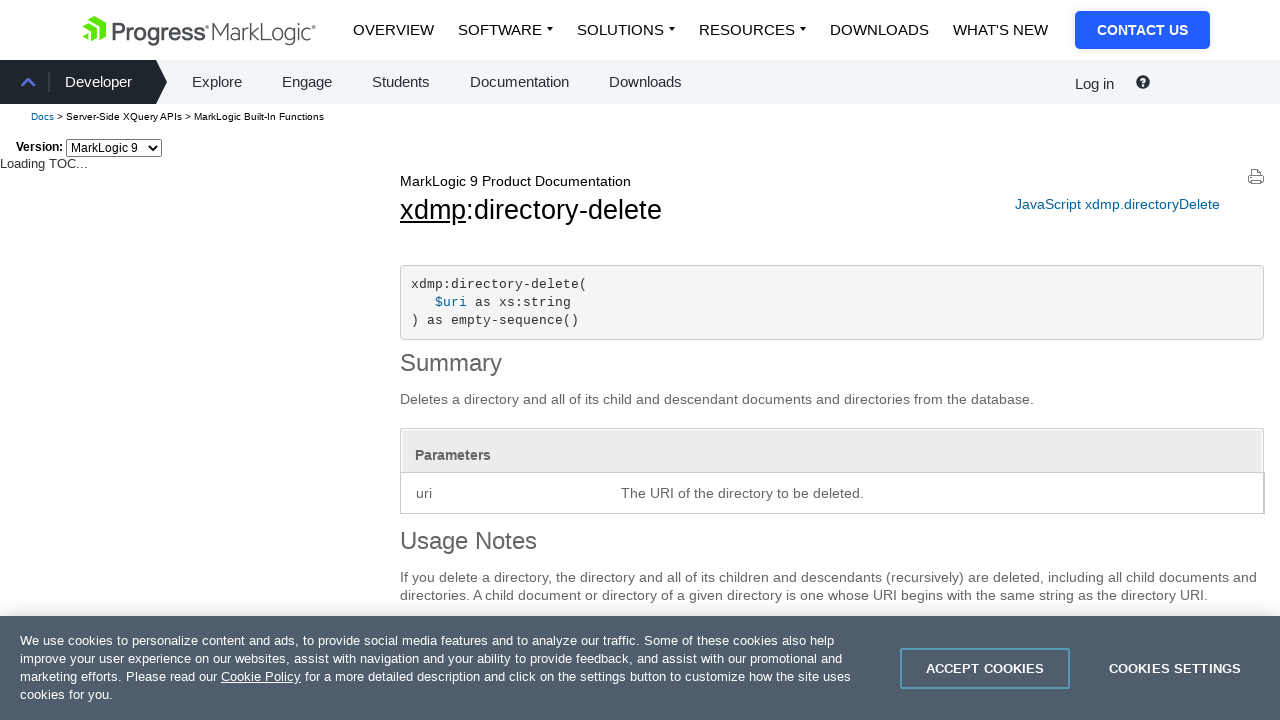

--- FILE ---
content_type: text/html; charset=UTF-8
request_url: http://docs.marklogic.com/9.0/xdmp:directory-delete
body_size: 29776
content:
<!DOCTYPE html SYSTEM "about:legacy-compat">
<html xml:lang="en" lang="en" version="-//W3C//DTD XHTML 1.1//EN" xmlns:xhtml="http://www.w3.org/1999/xhtml" xmlns="http://www.w3.org/1999/xhtml">
  <head>
    <meta http-equiv="Content-Type" content="text/html; charset=UTF-8" />
    <!-- Google Tag Manager -->
    <script xml:space="preserve">(function(w,d,s,l,i){w[l]=w[l]||[];w[l].push({'gtm.start':
    new Date().getTime(),event:'gtm.js'});var f=d.getElementsByTagName(s)[0],
    j=d.createElement(s),dl=l!='dataLayer'?'&amp;l='+l:'';j.async=true;j.src=
    'https://www.googletagmanager.com/gtm.js?id='+i+dl;f.parentNode.insertBefore(j,f);
    })(window,document,'script','dataLayer','GTM-TX8G7Q');</script>
    <!-- End Google Tag Manager -->
    <!-- Eloqua tracking -->
    <script type="text/javascript" xml:space="preserve">
      var _elqQ = _elqQ || [];
      _elqQ.push(['elqSetSiteId', '1325']);
      _elqQ.push(['elqTrackPageView']);
      (function () {
        function async_load() {
          var s = document.createElement('script'); s.type = 'text/javascript'; s.async = true;
          s.src = '//img.en25.com/i/elqCfg.min.js';
          var x = document.getElementsByTagName('script')[0]; x.parentNode.insertBefore(s, x);
        }
        if (window.addEventListener) window.addEventListener('DOMContentLoaded', async_load, false);
        else if (window.attachEvent) window.attachEvent('onload', async_load); 
      })();
    </script>
    <!-- End Eloqua tracking -->
    <title>xdmp:directory-delete — MarkLogic 9 Product Documentation</title>
    <meta charset="utf-8" />
    <meta name="description" content="MarkLogic is the only Enterprise NoSQL Database" />
    <meta name="keywords" content="marklogic, enterprise nosql database, enterprise nosql, database, nosql, nosql database, nosql db, xml, xml database, json, enterprise, bigdata, big data, xquery, xslt, petabyte, java db, java database, content, content store, content database, content db, content management system, CMS, document, document-oriented databases, document database, document db, document store, DB, xml database, xml db, json db, nonrelational, nonrelational database, nonrelational db" />
    <meta name="viewport" content="initial-scale=1.0" />
    <link href="/css/bootstrap.min.css" rel="stylesheet" />
    <link href="/css/header.css" rel="stylesheet" />
    <link href="/css/v-2/apidoc/jquery.treeview.css" rel="stylesheet" type="text/css" media="screen" />
    <link href="/css/v-38/apidoc-screen.css" rel="stylesheet" type="text/css" media="screen" />
    <link href="/css/v-33/apidoc.css" rel="stylesheet" type="text/css" media="screen" />
    <link href="/css/v-1/apidoc_print.css" rel="stylesheet" type="text/css" media="print" />
    <!--[if lte IE 8]>
          <link href="/css/v-2/screen_ie.css"
            rel="stylesheet" type="text/css" media="screen" />
          <![endif]-->
    <link rel="stylesheet" href="//cdnjs.cloudflare.com/ajax/libs/font-awesome/4.7.0/css/font-awesome.min.css" />
    <!-- START ORBIT CSS -->
    <link href="https://docs.marklogic.com/css/progress-nav.css" type="text/css" media="all" rel="stylesheet" />
    <link href="https://d6vtbcy3ong79.cloudfront.net/fonts/latest/css/metric.min.css" type="text/css" media="all" rel="stylesheet" />
    <link href="https://d6vtbcy3ong79.cloudfront.net/prgs-nav/1.4.46/css/index.min.css" type="text/css" media="all" rel="stylesheet" />
    <!-- END ORBIT CSS -->
    <!-- START ORBIT JS -->
    <!-- END ORBIT JS -->
    <script src="/apidoc/js/optimized/all-2025-07-28T17:41:37.576-07:00.js" type="text/javascript" xml:space="preserve"></script>
    <!-- Un-minimize for debugging
           <script type="text/javascript" src="/js/jquery-1.7.2.js"></script>
         -->
  </head>
  <body>
    <!-- Google Tag Manager (noscript) -->
    <noscript>
      <iframe src="https://www.googletagmanager.com/ns.html?id=GTM-TX8G7Q" height="0" width="0" style="display:none;visibility:hidden" frameborder="1" scrolling="auto"></iframe>
    </noscript>
    <!-- End Google Tag Manager (noscript) -->    

    <!-- style="position: fixed;width:100%" -->
    <div id="header">
      <header>
	<!-- START ORBIT HEADER -->
	<div><div class="main-wrapper subnav">
  <div class="container">
    <div class="PRGS-Nav-stickyWrapper Elevated--s">
      <div class="PRGS-Nav--black">
        <nav class="PRGS-Nav PRGS-Nav--overlay track--contextualnav">
		    <div class="PRGS-Nav-container">
            <header class="PRGS-Nav-head">
			<a class="PRGS-Nav-anchor" href="https://www.progress.com/marklogic">
                <img src="https://docs.marklogic.com/images/ML-Logo-1.png" class="" alt="Progress MarkLogic Logo" loading="lazy" />
              </a>
		      </header>
            <div class="PRGS-mob"><button id="PRGS-mobile-menu" type="button" title="Open menu"></button></div>
            <div class="PRGS-Nav-content">
              <div class="PRGS-Nav-sections">
                <ul>
			    <li>
                    <a href="https://www.progress.com/marklogic" class="is-active">Overview</a>
                  </li>
			    <li class="has-dropdown">
                    <a href="javascript:void(0)">Software</a>
                    <ul>
				<li>
                        <a href="https://www.progress.com/marklogic/data-platform">MarkLogic Data Platform</a>
                      </li>
				<li>
                        <a href="https://www.progress.com/marklogic/server">MarkLogic Server</a>
                      </li>
			      </ul>
                  </li>
			    <li class="has-dropdown">
                    <a href="javascript:void(0)">Solutions</a>
                    <ul class="-custom-right-edge">
				<li class="-db -pl2 -pr2">
                        <div class="rowu">
                          <div class="colu">
                            <div>Use Cases</div>
                            <a href="https://www.progress.com/marklogic/solutions/customer-experience" class="-db -fs18 -lh120 -mb1 -pl0 -wsnl -pr0">Customer Experience</a>
                            <a href="https://www.progress.com/marklogic/solutions/enterprise-intelligence" class="-db -fs18 -lh120 -mb1 -pl0 -wsnl -pr0">Enterprise Intelligence</a>
                            <a href="https://www.progress.com/marklogic/solutions/infosec-governance" class="-db -fs18 -lh120 -mb1 -pl0 -wsnl -pr0">InfoSec &amp; Governance</a>
                            <a href="https://www.progress.com/marklogic/solutions/legacy-modernization" class="-db -fs18 -lh120 -mb1 -pl0 -wsnl -pr0">Legacy Modernization</a>
                            <a href="https://www.progress.com/marklogic/solutions/regulatory-compliance" class="-db -fs18 -lh120 -mb1 -pl0 -wsnl -pr0">Regulatory Compliance</a>
                            <a href="https://www.progress.com/marklogic/solutions/workforce-management" class="-db -fs18 -lh120 -mb1 -pl0 -wsnl -pr0">Workforce Management</a>
                          </div>
                          <div class="colu">
                            <div>Architecture Patterns</div>
                            <a href="https://www.progress.com/marklogic/solutions/data-fabric" class="-db -fs18 -lh120 -mb1 -pl0 -wsnl -pr0">Data Fabric</a>
                            <a href="https://www.progress.com/marklogic/solutions/data-hub" class="-db -fs18 -lh120 -mb1 -pl0 -wsnl -pr0">Data Hub</a>
                            <a href="https://www.progress.com/marklogic/solutions/enterprise-knowledge-graph" class="-db -fs18 -lh120 -mb1 -pl0 -wsnl -pr0">Enterprise Knowledge Graph</a>
                          </div>
                          <div class="colu">
                            <div>Industries</div>
                            <a href="https://www.progress.com/marklogic/industries/financial-services" class="-db -fs18 -lh120 -mb1 -pl0 -wsnl -pr0">Financial Services</a>
                            <a href="https://www.progress.com/marklogic/industries/healthcare" class="-db -fs18 -lh120 -mb1 -pl0 -wsnl -pr0">Healthcare</a>
                            <a href="https://www.progress.com/marklogic/industries/insurance" class="-db -fs18 -lh120 -mb1 -pl0 -wsnl -pr0">Insurance</a>
                            <a href="https://www.progress.com/marklogic/industries/manufacturing" class="-db -fs18 -lh120 -mb1 -pl0 -wsnl -pr0">Manufacturing</a>
                            <a href="https://www.progress.com/marklogic/industries/life-sciences" class="-db -fs18 -lh120 -mb1 -pl0 -wsnl -pr0">Pharma &amp; BioTech</a>
                            <a href="https://www.progress.com/marklogic/industries/public-sector" class="-db -fs18 -lh120 -mb1 -pl0 -wsnl -pr0">Public Sector</a>
                            <a href="https://www.progress.com/marklogic/industries/retail" class="-db -fs18 -lh120 -mb1 -pl0 -wsnl -pr0">Retail</a>
                          </div>
                        </div>
                      </li>
			      </ul>
                  </li>
			    <li class="has-dropdown">
                    <a href="javascript:void(0)">Resources</a>
                    <ul>
				<li class="-db">
                        <a class="-fw6" href="https://www.progress.com/marklogic/resources">Resource Center</a>
                        <hr />
                      </li>
				<li>
                        <a href="https://www.progress.com/marklogic/demos">Demos</a>
                      </li>
				<li>
                        <a href="https://www.progress.com/resources/papers?progressuniversaltaxonomy=marklogic&amp;page=1&amp;language=en">Papers</a>
                      </li>
				<li>
                        <a href="https://www.progress.com/resources/webinars?progressuniversaltaxonomy=marklogic&amp;page=1&amp;language=en">Webinars</a>
                      </li>
				<li>
                        <a href="https://www.progress.com/customers?filter=product%5emarklogic">Success Stories</a>
                      </li>
				<li>
                        <a href="https://www.progress.com/blogs/data-platform">Blogs</a>
                      </li>
				<li>
                        <a href="https://www.progress.com/resources/videos?progressuniversaltaxonomy=marklogic&amp;page=1&amp;language=en">Videos</a>
                      </li>
				<li>
                        <a href="https://www.progress.com/services/education/marklogic">Training</a>
                      </li>
				<li>
                        <a href="https://developer.marklogic.com/" target="_blank">Community</a>
                      </li>
				<li>
                        <a href="https://www.progress.com/marklogic/documentation">Documentation</a>
                      </li>
			      </ul>
                  </li>
			    <li>
                    <a href="https://www.progress.com/marklogic/get-started">Downloads</a>
                  </li>
			    <li>
                    <a href="https://www.progress.com/marklogic/whats-new">What's New</a>
                  </li>
			  </ul>
              </div>
              <div class="PRGS-Nav-cta">
                <a href="https://www.progress.com/company/contact?s=marklogic">Contact Us</a>
              </div>
            </div>
          </div>
		  </nav>
      </div>
    </div>
  </div>
</div><script>
  (function(){
    var hamburger = document.getElementById('PRGS-mobile-menu');
    var menu = document.querySelector('.PRGS-Nav-content');
    var hamburgerToggle = function() {
      hamburger.classList.toggle('is-selected');
      menu.classList.toggle('is-visible');
    };
    hamburger.addEventListener('click', hamburgerToggle);
  })();
</script></div>
	<nav style="background: #f3f6f8; width: 100%; min-height: 44px;">
	  <div class="hidden-xs hidden-sm col-md-7">
            <div id="mlbs4-megamenu--submenu" class="mlbs4-row submenu--show-depth--1">
              <div class="mlbs4-col">
                <div class="menu-primary-menu-container">
                  <ul id="menu-primary-menu-1" class="menu">
		    <li class="menu-item menu-item-type-post_type menu-item-object-page current-menu-ancestor current-menu-parent current_page_parent current_page_ancestor menu-item-has-children menu-item-8688 depth-0" data-depth="0">
                      <a href="https://www.marklogic.orbit-websites.com/community/">Community</a>
                      <ul role="menu">
			<li class="menu-item menu-item-type-post_type menu-item-object-page page_item page-item-8775 menu-item-8776 depth-1" data-depth="1"><a href="https://www.marklogic.orbit-websites.com/support/">Support</a></li>
			<li class="menu-item menu-item-type-custom menu-item-object-custom current-menu-item current_page_item menu-item-has-children menu-item-11802 depth-1 active" data-depth="1"><a href="https://developer.marklogic.com/">Developer</a>
                          <ul role="menu">
			    <li class="menu-item menu-item-type-post_type menu-item-object-page menu-item-288 depth-1" data-depth="2"><a href="https://developer.marklogic.com/explore/">Explore</a></li>
			    <li class="menu-item menu-item-type-post_type menu-item-object-page menu-item-289 depth-1" data-depth="2"><a href="https://developer.marklogic.com/engage/">Engage</a></li>
			    <li class="menu-item menu-item-type-post_type menu-item-object-page menu-item-445 depth-1" data-depth="2"><a href="https://developer.marklogic.com/students/">Students</a></li>
			    <li class="menu-item menu-item-type-custom menu-item-object-custom menu-item-448 depth-1" data-depth="2"><a href="/9.0/">Documentation</a></li>
			    <li class="menu-item menu-item-type-custom menu-item-object-custom menu-item-449 depth-1" data-depth="2"><a href="https://www.marklogic.com/product/getting-started/">Downloads</a></li>
			  </ul>
                        </li>
			<li class="menu-item menu-item-type-custom menu-item-object-custom menu-item-8773 depth-1" data-depth="1"><a href="/9.0/partners/">Partners</a></li>
		      </ul>
                    </li>
		  </ul>
                </div>
              </div>
              <!-- /.col -->
            </div>
          </div>
	  <div class="col-xs-12 col-sm-12 col-md-5" style="background: #f3f6f8; ">
            <div class="pull-right custom-padding" style="width:200px">
              <nav id="login-menu-nav" style="display: inline-block;">
		<ul>
		  <li class="btn-group" style="padding: 0 10px;"><a href="#" class="drop-down-trigger navbar-top" id="login-trigger" aria-haspopup="true" data-toggle="dropdown" style="font-size: .94rem;">
          Log in
        </a><form id="local-login-form" class="dropdown-menu" method="post" action="//developer.marklogic.com/login" style="background: #2a333d;color: #fff; padding: 8px;font-size: 12px;">
		      <div style="clear: both; font-size: .8rem; height: 100%; margin: 0;" id="login-error"></div>
		      <div class="form-group"><label class="control-label" for="email">Email:</label><input class="required email form-control input-sm" autofocus="autofocus" required="required" id="email" name="email" title="password" value="" type="text" /></div>
		      <div class="form-group"><label class="control-label" for="password">Password:</label><input class="password required form-control input-sm" required="required" id="password" name="password" title="password" value="" type="password" /></div>
		      <div class="form-group"><button onclick="event.stopPropagation();" class="btn btn-xs btn-default" id="login_submit" type="button">Log in</button></div>
		      <div class="form-group"><button onclick="return false;" data-url="//developer.marklogic.com/people/recovery" class="btn btn-link" id="recovery" style="color: #fff;padding: 0px 0px;font-size:12px;" type="button">Forgot Password?</button></div>
		      <div class="form-group" style="margin-bottom:0px;"><button onclick="return false;" data-url="//developer.marklogic.com/people/signup" class="btn btn-link" id="signup-trigger" style="color: #fff;padding: 0px 0px 0px;font-size:12px;" type="button">Create New Account</button></div>
		    </form></li>
		  <li class="btn-group"><a href="#" class="drop-down-trigger" id="session-trigger" aria-haspopup="true" data-toggle="dropdown" style="display:none"><span class="caret"></span></a><ul class="dropdown-menu">
		      <li><a href="//developer.marklogic.com/people/profile">Edit Profile</a></li>
		      <li><a href="#" id="logout">Log out</a></li>
		    </ul></li>
		</ul>
	      </nav>
              <p style="display: inline;">
                <a style="color:#272f38" data-toggle="tooltip" data-placement="top" title="Ask a Question" target="_blank" rel="noopener" href="http://stackoverflow.com/questions/ask?tags=marklogic"><span class="glyphicon glyphicon-question-sign"></span></a></p>
            </div>
          </div>
	  <div style="clear: both;height: 0;"></div>
	</nav>
	<!-- END ORBIT HEADER -->
      </header>
      <div id="header-below-bottom-bar">
        <div id="breadcrumb">
          <div class="col-xs-9"><a href="/9.0">Docs</a><span id="breadcrumbDynamic" xmlns:mn="http://mlu.marklogic.com/mega-nav"></span></div>
        </div>
        <div class="version"><span>Version:</span> <select id="version_list" data-default="12.0">
	    <option value="9.0" selected="true">MarkLogic 9</option>
	    <option value="10.0">MarkLogic 10</option>
	    <option value="11.0">MarkLogic 11</option>
	    <option value="12.0">MarkLogic 12</option>
	  </select></div>
      </div>
    </div>
    <div id="api_sub">
      <div id="apidoc_toc" xmlns:mn="http://mlu.marklogic.com/mega-nav"><!--TOC goes here-->Loading TOC...</div>
    </div>
    <section id="page_content">
      <input id="functionPageBucketId" value="MarkLogic Built-In Functions" type="hidden" />
      <input id="tocSectionLinkSelector" value=".scrollable_section a[href='/9.0/xdmp']" type="hidden" />
      <input id="isUserGuide" value="false" type="hidden" />
      <input id="toc_url" value="/media/apiTOC/9.0/apiTOC_2020-08-05T19:27:27.580994-07:00.html" type="hidden" />
      <div class="pjax_enabled" xmlns:mn="http://mlu.marklogic.com/mega-nav"><a href="?print=yes" target="_blank" class="printerFriendly"><img src="/apidoc/images/printerFriendly.png" /></a><div class="api-function-links"><a class="api-function-link" href="/9.0/xdmp.directoryDelete">JavaScript xdmp.directoryDelete</a> </div><h1><div style="font-size:.5em">MarkLogic 9 Product Documentation</div><a href="/9.0/xdmp">xdmp</a>:directory-delete</h1><pre>xdmp:directory-delete(
   <a href="#uri" class="paramLink">$uri</a> as xs:string
) as empty-sequence()</pre><h3>Summary</h3><p>
  Deletes a directory and all of its child and descendant documents and
  directories from the database.
</p><table class="parameters"><colgroup>
	    <col class="col1" />
	    <col class="col2" />
	  </colgroup><thead>
	    <tr>
	      <th scope="colgroup" colspan="2">Parameters</th>
	    </tr>
	  </thead><tbody>
	    <tr>
	      <td><a name="uri"></a>uri</td>
	      <td>
    The URI of the directory to be deleted.
  </td>
	    </tr>
	  </tbody></table><h3>Usage Notes</h3>
  <p>If you delete a directory, the directory and all of its children
  and descendants (recursively)
  are deleted, including all child documents and directories. A child
  document or directory of a given directory is one whose URI begins with
  the same string as the directory URI.</p>
<h3>Example</h3><div class="example"><pre xml:space="preserve">
xdmp:directory-delete("http://example.com/")
</pre></div></div>
      <div id="comments" xmlns:u="http://marklogic.com/rundmc/util"><div><section>
	    <div class="col-xs-12 col-sm-12"><p><img src="/images/stackoverflow-logo.png" alt="Stack Overflow icon" style="background: #999; height: 20px; margin-right: 5px;" /><strong>Stack Overflow</strong>: Get the most useful answers to questions from the MarkLogic community, or <a href="https://stackoverflow.com/questions/tagged/marklogic" target="_blank">ask your own question</a>.</p></div>
	    <div style="clear: both;height: 0;"></div>
	  </section></div></div>
      <!-- START ORBIT FOOTER -->
      <footer id="mlbs4-footer">
	<div><footer class="PRGS-Footer" data-prgs-footer-version="1.5.1" data-lang="en">
	    <div class="PRGS-container"><div class="PRGS-Footer-core"><div class="PRGS-row"><div class="PRGS-col-10"><a href="https://www.progress.com" class="PRGS-Footer-logo"><svg width="130" height="32" viewBox="0 0 512 120" role="img" aria-label="Progress logo" xmlns="http://www.w3.org/2000/svg">
			<path class="PRGS-branding-shape" d="M95.52,29.33h0v51a3.93,3.93,0,0,1-1.78,3.08l-1.67,1L79.35,91.76l-8.59,5-1.78,1V42.6L21.23,15,43.91,1.93,46,0.74a3.94,3.94,0,0,1,3.56,0L81,18.9l14.51,8.38v2.05ZM58.36,48.72l-9.79-5.66L25.66,29.83a4,4,0,0,0-3.56,0L1.77,41.57,0,42.6,34.49,62.51v39.83l20.3-11.73,1.79-1a3.94,3.94,0,0,0,1.78-3.08V48.72ZM0,82.43L23.86,96.21V68.63Z"/>
			<path class="PRGS-branding-text" d="M148.09,27.28h-26V97.76h11.55V70.1h14.57c15.77,0,24.45-7.7,24.45-21.69,0-6.35-2.4-21.12-24.55-21.12M160.89,48.6c0,7.95-4.12,11.19-14.24,11.19h-13V37.69h14.57c8.56,0,12.71,3.57,12.71,10.91M207,46.41l0.87,0.42-2,10.42-1.35-.42a11.32,11.32,0,0,0-3.34-.51c-10.79,0-11.67,8.59-11.67,19V97.76H178.87V46h10v6.24c2.73-4.2,6-6.37,10.37-6.9A14.55,14.55,0,0,1,207,46.41M233.29,45c-8.42,0-15.16,3.2-19.5,9.27-4.56,6.37-5.23,13.85-5.23,17.74,0,16.36,9.7,26.92,24.73,26.92,18.26,0,24.73-14.71,24.73-27.3,0-7.25-2.15-13.82-6-18.51-4.41-5.31-10.87-8.12-18.7-8.12m0,44.38c-8.37,0-13.57-6.66-13.57-17.37s5.2-17.55,13.57-17.55S247,61.23,247,71.78c0,10.83-5.24,17.56-13.66,17.56M347.89,46.41l0.87,0.42-2,10.42-1.35-.42a11.26,11.26,0,0,0-3.33-.51c-10.78,0-11.66,8.59-11.66,19V97.76H319.76V46h10v6.24c2.73-4.2,6-6.37,10.37-6.9a14.54,14.54,0,0,1,7.73,1.06m38.4,34.76-0.2.57c-2.23,6.36-7.57,7.7-11.65,7.7-8.09,0-13.3-5.37-13.81-14.09h36.59l0.13-1a31.26,31.26,0,0,0,.12-4.12c0-.34,0-0.64,0-0.93C396.93,54.78,387.48,45,374,45c-7.9,0-14.37,3.1-18.73,9a30.85,30.85,0,0,0-5.54,18c0,16,9.95,26.74,24.74,26.74,11.45,0,19.33-5.82,22.2-16.38L397,81.16h-10.7ZM361,66.05c0.9-7.17,5.81-11.73,12.79-11.73,5.33,0,11.64,3.1,12.52,11.73H361Zm-60.7-15.71c-3.45-3.58-8.06-5.39-13.76-5.39-15.69,0-22.83,13.81-22.83,26.63,0,13.16,7.06,26.44,22.83,26.44a18.33,18.33,0,0,0,13.35-5.42c0,2.28-.1,4.45-0.16,5.38-0.58,8.54-4.68,12.51-12.91,12.51-4.47,0-9.61-1.59-10.6-6l-0.22-1H265.46l0.17,1.41c1.1,9.12,9.11,14.79,20.9,14.79,10.34,0,17.7-3.9,21.28-11.26,1.73-3.55,2.6-8.72,2.6-15.37V46H300.28v4.34ZM287.19,88.49c-3.74,0-12.43-1.69-12.43-17.37,0-10.3,4.87-16.7,12.71-16.7,6.06,0,12.52,4.39,12.52,16.7,0,10.87-4.79,17.37-12.81,17.37m159.67-6.31c0,8.23-6.83,16.53-22.09,16.53-13.5,0-21.53-5.85-22.61-16.45L402,81.16h10.52L412.73,82c1.29,6.38,7.37,7.72,12.24,7.72,5.34,0,11-1.72,11-6.54,0-2.44-1.59-4.18-4.73-5.16-1.86-.55-4.15-1.2-6.56-1.87-4.16-1.16-8.47-2.38-11.12-3.29-6.56-2.35-10.33-6.93-10.33-12.56,0-10.43,10.16-15.11,20.22-15.11,13.46,0,20.42,5.07,21.3,15.49l0.09,1.07H434.5l-0.14-.82c-1-6-7-6.9-10.48-6.9-3,0-10,.53-10,5.5,0,2.25,1.93,3.91,5.89,5.06,1.18,0.33,2.94.78,5,1.31,4.22,1.09,9.48,2.46,12.13,3.37,6.59,2.32,9.93,6.67,9.93,13m49.39,0c0,8.23-6.83,16.53-22.09,16.53-13.5,0-21.53-5.85-22.61-16.45l-0.11-1.09H462L462.12,82c1.29,6.38,7.37,7.72,12.24,7.72,5.34,0,11-1.72,11-6.54,0-2.44-1.59-4.18-4.72-5.16-1.86-.55-4.15-1.2-6.57-1.87-4.16-1.16-8.46-2.38-11.11-3.29-6.57-2.35-10.33-6.93-10.33-12.56,0-10.43,10.16-15.11,20.22-15.11,13.46,0,20.42,5.07,21.29,15.49l0.09,1.07H483.9l-0.14-.82c-1-6-7-6.9-10.48-6.9-3,0-9.95.53-9.95,5.5,0,2.25,1.93,3.91,5.89,5.06,1.18,0.33,2.94.78,5,1.31,4.22,1.09,9.48,2.46,12.13,3.37,6.58,2.32,9.93,6.67,9.93,13"/>
			<path class="PRGS-branding-text" d="M504.71,51.49A7.37,7.37,0,1,1,512,44.12a7.23,7.23,0,0,1-7.29,7.37m0-13.49a6.12,6.12,0,1,0,6,6.12,5.91,5.91,0,0,0-6-6.12m-0.85,7.49v2.46h-2.17V40.21h3.62a2.58,2.58,0,0,1,2.86,2.7,2.26,2.26,0,0,1-1.49,2.34l1.77,2.7H506l-1.49-2.46h-0.68ZM505.07,42h-1.21v1.73h1.21a0.86,0.86,0,0,0,1-.85,0.88,0.88,0,0,0-1-.89"/>
			<!--[if lte IE 8]><image width="130" height="32" border="0" src="https://d3ba5g9yhie26y.cloudfront.net/img/progress-logo.png" xlink:href=""><![endif]-->
		      </svg></a><p class="PRGS-Footer-copyright">Copyright © 2025 Progress Software Corporation and/or its subsidiaries or affiliates.<br />All Rights Reserved.</p><p>Progress and certain product names used herein are trademarks or registered trademarks of Progress Software Corporation and/or one of its subsidiaries or affiliates in the U.S. and/or other countries. See <a href="https://www.progress.com/legal/trademarks">Trademarks</a> for appropriate markings. All rights in any other trademarks contained herein are reserved by their respective owners and their inclusion does not imply an endorsement, affiliation, or sponsorship as between Progress and the respective owners.</p></div><div class="PRGS-col-14"><div class="PRGS-Footer-social"><a href="https://www.facebook.com/progresssw" title="facebook" target="_blank" aria-label="facebook (opens in new window)"><svg viewBox="0 0 37 37" width="24" height="24" role="img" aria-label="Facebook icon" xmlns="http://www.w3.org/2000/svg">
			  <path d="m36.8 18.4c0-10.1-8.2-18.4-18.4-18.4-10.1 0-18.4 8.3-18.4 18.4 0 8.7 6 15.9 14 17.9v-12.3l-3.8 0.1v-5.7h3.8v-2.4c0-6.3 2.8-9.2 9-9.2 1.1 0 3.1 0.3 4 0.5v5.1c-0.5-0.1-1.2-0.1-2.2-0.1-3 0-4.2 1.2-4.2 4.1v2h6.1l-1.1 5.7h-5v12.6c9.2-1.1 16.2-8.9 16.2-18.3"/>
			</svg> </a><a href="https://x.com/progresssw" title="X" target="_blank" aria-label="X (opens in new window)"><svg viewBox="0 -3 32 40" width="24" height="24" role="img" aria-label="X.com icon" xmlns="http://www.w3.org/2000/svg">
			  <path d="m18.9 13.7l12.9 18.8h-9.5l-8.7-12.6-10.8 12.6h-2.8l12.4-14.5-12.4-18h9.5l8.2 11.9 10.2-11.9h2.8l-11.8 13.7zm-3.8 4.5l8.5 12.2h4.3l-10.5-15-1.2-1.8-8.1-11.5h-4.3l10 14.3 1.3 1.8z"/>
			</svg> </a><a href="https://www.youtube.com/user/ProgressSW" title="youtube" target="_blank" aria-label="youtube (opens in new window)"><svg viewBox="0 0 42 30" width="24" height="24" role="img" aria-label="YouTube icon" xmlns="http://www.w3.org/2000/svg">
			  <path d="m41.7 14.6c0 0 0 6.8-0.9 10-0.5 1.8-1.9 3.2-3.7 3.7-3.2 0.9-16.3 0.9-16.3 0.9 0 0-13 0-16.2-0.9-1.8-0.5-3.2-1.9-3.7-3.7-0.9-3.2-0.9-10-0.9-10 0 0 0-6.8 0.9-10 0.5-1.8 1.9-3.2 3.7-3.7 3.2-0.9 16.2-0.9 16.2-0.9 0 0 13.1 0 16.3 0.9 1.8 0.5 3.2 1.9 3.7 3.7 0.9 3.2 0.9 10 0.9 10zm-14.2 0l-10.8-6.3v12.5z"/>
			</svg> </a><a href="https://www.instagram.com/progress_sw_" title="instagram" target="_blank" aria-label="instagram (opens in new window)"><svg viewBox="-1 -1 37 37" width="24" height="24" role="img" aria-label="Instagram icon" xmlns="http://www.w3.org/2000/svg">
			  <path fill-rule="evenodd" d="m34.6 10.2c0.1 1.8 0.1 2.4 0.1 7.1 0 4.7 0 5.3-0.1 7.1 0 1.4-0.3 2.9-0.8 4.2-0.9 2.3-2.8 4.2-5.1 5.1q-2 0.7-4.2 0.8c-1.8 0.1-2.4 0.1-7.1 0.1-4.7 0-5.3 0-7.2-0.1-1.4 0-2.8-0.3-4.2-0.8-2.3-0.9-4.1-2.8-5-5.1q-0.8-2-0.9-4.1c-0.1-1.9-0.1-2.5-0.1-7.2 0-4.6 0-5.2 0.1-7.1 0-1.4 0.3-2.8 0.8-4.2 0.9-2.3 2.7-4.2 5.1-5.1q2-0.7 4.2-0.8c1.8-0.1 2.5-0.1 7.1-0.1 4.7 0 5.4 0 7.2 0.1 1.4 0 2.9 0.3 4.2 0.8 2.3 0.9 4.2 2.7 5.1 5.1q0.7 2 0.8 4.2zm-3.1 7.1c0-4.6 0-5.2-0.1-7q0-1.6-0.6-3.2c-0.6-1.5-1.8-2.7-3.3-3.3q-1.5-0.6-3.2-0.6c-1.8-0.1-2.4-0.1-7-0.1-4.6 0-5.2 0.1-7 0.2q-1.6 0-3.2 0.6c-1.5 0.5-2.7 1.7-3.2 3.2q-0.6 1.6-0.6 3.2c-0.1 1.8-0.1 2.4-0.1 7 0 4.6 0 5.2 0.1 7q0 1.6 0.6 3.2c0.5 1.5 1.7 2.7 3.2 3.3q1.6 0.6 3.2 0.6c1.8 0.1 2.4 0.1 7 0.1 4.6 0 5.2 0 7-0.1q1.7 0 3.2-0.6c1.5-0.6 2.7-1.8 3.3-3.3q0.6-1.6 0.6-3.2c0.1-1.8 0.1-2.4 0.1-7z"/>
			  <path fill-rule="evenodd" d="m26.2 17.3c0 4.9-4 8.9-8.9 8.9-4.9 0-8.9-4-8.9-8.9 0-4.9 4-8.9 8.9-8.9 4.9 0 8.9 4 8.9 8.9zm-3.1 0c0-3.2-2.6-5.8-5.8-5.8-3.2 0-5.7 2.6-5.7 5.8 0 3.2 2.5 5.7 5.7 5.7 3.2 0 5.8-2.5 5.8-5.7z"/>
			  <path d="m26.5 6c-1.1 0-2 0.9-2 2.1 0 1.1 0.9 2 2 2 1.2 0 2.1-0.9 2.1-2 0-1.2-0.9-2.1-2.1-2.1z"/>
			</svg> </a><a href="https://www.linkedin.com/company/progress-software" title="linkedin" target="_blank" aria-label="linkedin (opens in new window)"><svg viewBox="-1 -1 37 37" width="24" height="24" role="img" aria-label="Linkedin icon" xmlns="http://www.w3.org/2000/svg">
			  <path d="m34 3.8v26.4c0 2.1-1.7 3.8-3.8 3.8h-26.4c-2.1 0-3.8-1.7-3.8-3.8v-26.4c0-2.1 1.7-3.8 3.8-3.8h26.4c2.1 0 3.8 1.7 3.8 3.8zm-23.7 9.1h-5.1v16.4h5.1zm0.4-5.2c0-1.6-1.3-3-3-3-1.6 0-3 1.4-3 3 0 1.7 1.4 3.1 3 3.1 1.7 0 3-1.4 3-3.1zm18.6 11.2c0-4.4-2.5-6.5-6-6.5-3.5 0-4.9 2.7-4.9 2.7v-2.2h-4.9v16.4h4.9v-8.6c0-2.3 1-3.7 3.1-3.7 1.8 0 2.7 1.3 2.7 3.7v8.6h5.1z"/>
			</svg></a></div><div class="PRGS-Footer-info"><a href="https://www.progress.com/legal/terms-of-use">Terms of Use</a> <a href="https://www.progress.com/legal/privacy-center">Privacy Center</a> <a href="https://www.progress.com/trust-center">Trust Center</a> <a href="https://www.progress.com/legal/trademarks">Trademarks</a> <a href="https://www.progress.com/legal">License Agreements</a> <a href="https://www.progress.com/company/code-of-conduct">Code of Conduct</a> <a href="https://www.progress.com/company/careers">Careers</a> <a href="https://www.progress.com/company/offices">Offices</a><div class="PRGS-CCPA"><a class="Btn" href="https://forms.progress.com/ccpa-subscription" target="_blank" aria-label="Do Not Sell or Share My Personal Information (opens in new window)">Do Not Sell or Share My Personal Information</a></div></div></div></div></div></div>
	  </footer></div>
      </footer>
      <!-- END ORBIT FOOTER -->
      <!-- <ml:apidoc-copyright/>-->
    </section>
    <!-- ml:elapsed-time/ -->
    <!--  <footer class="docs-custom-footer" id="mlbs4-footer">  -->
    <!-- START ORBIT FOOTER -->
    <!--    <ml:common-nav-footer/>  -->
    <!-- END ORBIT FOOTER -->
    <!--  </footer>  -->
    <script xml:space="preserve">$("#menu-item-8688").addClass('current_page')</script>
    <script type="text/javascript" src="/js/eloqua-store-lead-data.js" xml:space="preserve"></script>
  </body>
</html>


--- FILE ---
content_type: text/css
request_url: http://docs.marklogic.com/css/header.css
body_size: 175573
content:
.mlbs4-container {
  width: 100%;
  max-width: 1400px;
  margin: auto;
  padding: 0 15px
}

.mlbs4-row {
  display: -webkit-box;
  display: -ms-flexbox;
  display: flex;
  -ms-flex-wrap: wrap;
  flex-wrap: wrap;
  margin-right: -15px;
  margin-left: -15px
}

.mlbs4-col {
  width: 100%;
  min-height: 1px;
  padding-right: 15px;
  padding-left: 15px;
  position: relative
}

.mlbs4-col-sm-10 {
  position: relative;
  width: 100%;
  min-height: 1px;
  padding-right: 15px;
  padding-left: 15px;
  -webkit-box-flex: 0;
  -ms-flex: 0 0 83.33333%;
  flex: 0 0 83.33333%;
  max-width: 83.33333%
}

.mlbs4-justify-content-center {
  -webkit-box-pack: center !important;
  -ms-flex-pack: center !important;
  justify-content: center !important
}

#search--modal form.search-form input[type=text],.header-image--search form input[type=text],#mlbs4-mobilemenu .mobilemenu--flyout li.mm-section-header,#mlbs4-megamenu--submenu.submenu--show-depth--0 li[data-depth="1"]>a,#mlbs4-megamenu--submenu.submenu--show-siblings li>a,#mlbs4-megamenu--panels .megamenu--panel--column .widget ul[id*=menu] li.mm-section-header,#mlbs4-megamenu--panels .megamenu--panel--column .widget ul[id*=menu] li.mm-section-bold,#mlbs4-megamenu--submenu.submenu--show-depth--2:not(.submenu--show-siblings) li[data-depth="1"][class*=current]>a,#mlbs4-megamenu--submenu.submenu--show-depth--2:not(.submenu--show-siblings) li.active-trail[data-depth="1"]>a,#mlbs4-megamenu--submenu.submenu--show-depth--1:not(.submenu--show-siblings) li[data-depth="1"][class*=current]>a,#mlbs4-megamenu--submenu.submenu--show-depth--1:not(.submenu--show-siblings) li.active-trail[data-depth="1"]>a {
  font-family: "HelveticaNeueW01-75Bold",sans-serif
}

#mlbs4-mobilemenu .mobilemenu--flyout li.mm-section-label,#mlbs4-megamenu--panels .megamenu--panel--column .widget.widget_text h3,#mlbs4-megamenu--panels .megamenu--panel--column .widget ul[id*=menu] li.purple,#mlbs4-megamenu--panels .megamenu--panel--column .widget ul[id*=menu] li.related,#mlbs4-megamenu--panels .megamenu--panel--column .widget ul[id*=menu] li.mm-section-label,#mlbs4-megamenu .btn {
  font-family: "HelveticaNeueW01-65Medi",sans-serif
}

.mlbs4-facets__checkbox,#mlbs4-mobilemenu .mobilemenu--flyout .menu-item-description,#mlbs4-mobilemenu .mobilemenu--flyout ul li,#mlbs4-mobilemenu .mobilemenu--flyout,#mlbs4-megamenu--submenu,#mlbs4-megamenu--panels .megamenu--panel--column .widget ul[id*=menu] li .menu-item-description,#mlbs4-megamenu--panels .megamenu--panel--column .widget ul[id*=menu] li>a,#mlbs4-megamenu--panels .megamenu--panel--column .widget ul[id*=menu] li,#mlbs4-megamenu--panels .megamenu--panel--column,#mlbs4-megamenu .megamenu--actions>ul>li>ul,#mlbs4-megamenu .megamenu--actions>ul>li.language:after,#mlbs4-megamenu .megamenu--menu ul li {
  font-family: "HelveticaNeueW01-55Roma",sans-serif
}

#mlbs4-megamenu .btn {
  max-width: 100%;
  background: #3472e1;
  border: none;
  border-radius: 4px;
  -webkit-box-shadow: 0 6px 18px rgba(0,0,0,.1);
  box-shadow: 0 6px 18px rgba(0,0,0,.1);
  color: #fff;
  display: inline-block;
  font-size: 0.8888888889rem;
  letter-spacing: 0.0555555556rem;
  line-height: normal;
  margin: 0;
  padding: 12px 20px;
  text-align: center;
  text-transform: uppercase;
  word-break: normal;
  word-wrap: break-word;
  white-space: normal
}

#mlbs4-megamenu .btn:active,#mlbs4-megamenu .btn:focus,#mlbs4-megamenu .btn:hover {
  background: #011f99;
  border: none;
  color: #fff;
  text-decoration: none
}

#mlbs4-megamenu--submenu.submenu--show-depth--2:not(.submenu--show-siblings) li[data-depth="1"][class*=current],#mlbs4-megamenu--submenu.submenu--show-depth--2:not(.submenu--show-siblings) li.active-trail[data-depth="1"],#mlbs4-megamenu--submenu.submenu--show-depth--1:not(.submenu--show-siblings) li[data-depth="1"][class*=current],#mlbs4-megamenu--submenu.submenu--show-depth--1:not(.submenu--show-siblings) li.active-trail[data-depth="1"] {
  padding-right: 15px
}

#mlbs4-megamenu--submenu.submenu--show-depth--2:not(.submenu--show-siblings) li[data-depth="1"][class*=current]:before,#mlbs4-megamenu--submenu.submenu--show-depth--2:not(.submenu--show-siblings) li.active-trail[data-depth="1"]:before,#mlbs4-megamenu--submenu.submenu--show-depth--1:not(.submenu--show-siblings) li[data-depth="1"][class*=current]:before,#mlbs4-megamenu--submenu.submenu--show-depth--1:not(.submenu--show-siblings) li.active-trail[data-depth="1"]:before {
  width: 30px;
  height: 20px;
  border-right: 2px solid #333e48;
  color: #586ad6;
  content: "\f106";
  display: inline-block;
  font-family: "FontAwesome",sans-serif;
  font-size: 24px;
  font-weight: bold;
  line-height: 18px;
  margin-top: -10px;
  pointer-events: none;
  position: absolute;
  left: 20px;
  top: 50%;
  z-index: 1
}

#mlbs4-megamenu--submenu.submenu--show-depth--2:not(.submenu--show-siblings) li[data-depth="1"][class*=current]>a,#mlbs4-megamenu--submenu.submenu--show-depth--2:not(.submenu--show-siblings) li.active-trail[data-depth="1"]>a,#mlbs4-megamenu--submenu.submenu--show-depth--1:not(.submenu--show-siblings) li[data-depth="1"][class*=current]>a,#mlbs4-megamenu--submenu.submenu--show-depth--1:not(.submenu--show-siblings) li.active-trail[data-depth="1"]>a {
  background: #1f252c;
  color: #fff;
  margin-right: 20px;
  padding-left: 65px;
  position: relative
}

#mlbs4-megamenu--submenu.submenu--show-depth--2:not(.submenu--show-siblings) li[data-depth="1"][class*=current]>a:after,#mlbs4-megamenu--submenu.submenu--show-depth--2:not(.submenu--show-siblings) li.active-trail[data-depth="1"]>a:after,#mlbs4-megamenu--submenu.submenu--show-depth--1:not(.submenu--show-siblings) li[data-depth="1"][class*=current]>a:after,#mlbs4-megamenu--submenu.submenu--show-depth--1:not(.submenu--show-siblings) li.active-trail[data-depth="1"]>a:after {
  width: 0;
  height: 0;
  border-style: solid;
  border-width: 30px 0 30px 15px;
  border-color: rgba(0,0,0,0) rgba(0,0,0,0) rgba(0,0,0,0) #1f252c;
  content: "";
  display: block;
  position: absolute;
  top: 50%;
  bottom: 0;
  right: -15px;
  -webkit-transform: translateY(-50%);
  transform: translateY(-50%)
}

#mlbs4-megamenu {
  -webkit-font-smoothing: antialiased;
  -webkit-text-size-adjust: none;
  -moz-osx-font-smoothing: grayscale;
  background: #29333d;
  color: #fff;
  font-size: 14px;
  line-height: 1;
  padding: 0 15px
}

@media(max-width: 991px) {
  #mlbs4-megamenu {
    display:none
  }
}

#mlbs4-megamenu * {
  -webkit-box-sizing: border-box;
  box-sizing: border-box
}

#mlbs4-megamenu>.row:first-of-type {
  background: #29333d;
  position: relative;
  z-index: 20
}

#mlbs4-megamenu .megamenu--logo {
  width: 16.666%;
  padding-top: 18px;
  padding-bottom: 26px
}

#mlbs4-megamenu .megamenu--logo img {
  width: 180px;
  height: 38px
}

#mlbs4-megamenu .megamenu--menu {
  width: 66.666%;
  text-align: center
}

#mlbs4-megamenu .megamenu--menu>ul[id*=menu] {
  display: inline-block
}

#mlbs4-megamenu .megamenu--menu .mlbs4-dropdown-menu {
  display: none
}

#mlbs4-megamenu .megamenu--menu ul {
  list-style: none;
  margin: 0;
  padding: 0
}

#mlbs4-megamenu .megamenu--menu ul li {
  display: inline-block;
  font-size: 18px;
  line-height: normal;
  margin: 0;
  padding: 0;
  position: relative
}

#mlbs4-megamenu .megamenu--menu ul li[class*=current],#mlbs4-megamenu .megamenu--menu ul li.active-trail {
  background-color: #1f252c
}

#mlbs4-megamenu .megamenu--menu ul li[class*=current]:after,#mlbs4-megamenu .megamenu--menu ul li.active-trail:after {
  height: 2px;
  background-color: #586ad6;
  content: "";
  display: block;
  pointer-events: none;
  position: absolute;
  right: 15px;
  bottom: 20px;
  left: 15px
}

#mlbs4-megamenu .megamenu--menu ul li.active-panel {
  background-color: #1e252c
}

#mlbs4-megamenu .megamenu--menu ul li.active-panel a {
  color: #bec6ff
}

#mlbs4-megamenu .megamenu--menu ul li.active-panel:before {
  width: 0;
  height: 0;
  background: none;
  border-style: solid;
  border-width: 0 8px 10px 8px;
  border-color: rgba(0,0,0,0) rgba(0,0,0,0) #1f2731 rgba(0,0,0,0);
  content: "";
  margin-left: -7.5px;
  position: absolute;
  bottom: 0;
  left: 50%
}

#mlbs4-megamenu .megamenu--menu ul li:not(.cta):active,#mlbs4-megamenu .megamenu--menu ul li:not(.cta):focus,#mlbs4-megamenu .megamenu--menu ul li:not(.cta):hover {
  background: #1e252c
}

#mlbs4-megamenu .megamenu--menu ul li a {
  color: #fff;
  display: block;
  padding: 30px 15px;
  text-decoration: none
}

@media(min-width: 992px)and (max-width: 1199px) {
  #mlbs4-megamenu .megamenu--menu ul li a {
    padding:30px 5px
  }
}

#mlbs4-megamenu .megamenu--menu ul li .mlbs4-caret {
  display: none
}

#mlbs4-megamenu .megamenu--menu ul li.cta {
  position: relative
}

#mlbs4-megamenu .megamenu--menu ul li.cta a {
  color: #bec6ff;
  font-size: .8rem;
  text-transform: uppercase;
  padding: 30px 40px;
  position: relative;
  z-index: 2
}

@media(min-width: 992px)and (max-width: 1199px) {
  #mlbs4-megamenu .megamenu--menu ul li.cta a {
    padding:30px
  }
}

#mlbs4-megamenu .megamenu--menu ul li.cta:after {
  border: 1px solid #bec6ff;
  border-radius: 4px;
  content: "";
  pointer-events: none;
  position: absolute;
  top: 18px;
  right: 15px;
  bottom: 18px;
  left: 15px;
  z-index: 1
}

#mlbs4-megamenu .megamenu--menu ul li.cta:hover:after {
  background: rgba(57,68,148,.15);
  border-color: #e9ebff
}

#mlbs4-megamenu .megamenu--menu ul li.cta:hover a {
  color: #e9ebff
}

#mlbs4-megamenu .megamenu--actions {
  width: 16.666%;
  padding-top: 23px;
  text-align: right
}

#mlbs4-megamenu .megamenu--actions>ul {
  list-style: none;
  margin: 0;
  padding: 0
}

#mlbs4-megamenu .megamenu--actions>ul>li {
  width: 32px;
  height: 32px;
  display: inline-block;
  font-size: 24px;
  margin: 0 0 0 8px;
  padding: 0;
  position: relative
}

#mlbs4-megamenu .megamenu--actions>ul>li:active,#mlbs4-megamenu .megamenu--actions>ul>li:focus,#mlbs4-megamenu .megamenu--actions>ul>li:hover {
  color: rgba(255,255,255,.8)
}

#mlbs4-megamenu .megamenu--actions>ul>li.language {
  font-size: 28px
}

#mlbs4-megamenu .megamenu--actions>ul>li.language:after {
  width: 32px;
  height: 32px;
  content: "EN";
  font-size: 10px;
  line-height: 32px;
  pointer-events: none;
  position: absolute;
  top: 0;
  right: 0;
  bottom: 0;
  left: 0;
  text-align: center
}

[lang=de-DE] #mlbs4-megamenu .megamenu--actions>ul>li.language:after {
  content: "DE"
}

[lang=fr-FR] #mlbs4-megamenu .megamenu--actions>ul>li.language:after {
  content: "FR"
}

[lang=ja-JP] #mlbs4-megamenu .megamenu--actions>ul>li.language:after {
  content: "JP"
}

#mlbs4-megamenu .megamenu--actions>ul>li.search {
  font-size: 22px
}

#mlbs4-megamenu .megamenu--actions>ul>li.search:before {
  line-height: 28px
}

#mlbs4-megamenu .megamenu--actions>ul>li:before,#mlbs4-megamenu .megamenu--actions>ul>li>a {
  display: block;
  overflow: hidden;
  position: absolute;
  top: 0;
  right: 0;
  bottom: 0;
  left: 0
}

#mlbs4-megamenu .megamenu--actions>ul>li:before {
  line-height: 32px;
  text-align: center;
  text-indent: 0
}

#mlbs4-megamenu .megamenu--actions>ul>li>a {
  color: #fff;
  font-size: 0;
  text-indent: 500px
}

#mlbs4-megamenu .megamenu--actions>ul>li>ul {
  width: 140px;
  background: #1f2731;
  color: #fff;
  display: none;
  font-size: 16px;
  list-style: none;
  margin: 0;
  padding: 20px;
  position: absolute;
  top: 54px;
  left: -54px;
  z-index: 9999
}

#mlbs4-megamenu .megamenu--actions>ul>li>ul:before {
  width: 0;
  height: 0;
  background: none;
  border-style: solid;
  border-width: 0 8px 10px 8px;
  border-color: rgba(0,0,0,0) rgba(0,0,0,0) #1f2731 rgba(0,0,0,0);
  content: "";
  margin-left: -7.5px;
  position: absolute;
  top: -8px;
  left: 50%
}

#mlbs4-megamenu .megamenu--actions>ul>li>ul li {
  margin: 0 0 15px;
  padding: 0;
  text-align: left
}

#mlbs4-megamenu .megamenu--actions>ul>li>ul li:last-of-type {
  margin-bottom: 0
}

#mlbs4-megamenu .megamenu--actions>ul>li>ul li a {
  color: #fff;
  text-decoration: none
}

@media(min-width: 768px) {
  #mlbs4-megamenu .megamenu--actions>ul>li>ul li a:active,#mlbs4-megamenu .megamenu--actions>ul>li>ul li a:focus,#mlbs4-megamenu .megamenu--actions>ul>li>ul li a:hover {
    color:#586ad6
  }
}

#mlbs4-megamenu .megamenu--actions>ul>li.open>ul {
  display: block
}

#mlbs4-megamenu--panels {
  background: #1e252c;
  -webkit-box-shadow: 0 8px 10px 0 rgba(0,0,0,.2);
  box-shadow: 0 8px 10px 0 rgba(0,0,0,.2);
  margin-top: 0;
  padding-top: 60px;
  padding-bottom: 60px;
  position: absolute;
  top: auto;
  right: 0;
  left: 0;
  z-index: 10;
  -webkit-transition: margin .2s ease-out;
  transition: margin .2s ease-out
}

#mlbs4-megamenu--panels.ninja {
  display: none
}

#mlbs4-megamenu--panels .megamenu--panel {
  min-height: 400px;
  display: -webkit-box;
  display: -ms-flexbox;
  display: flex
}

#mlbs4-megamenu--panels .megamenu--panel.ninja {
  display: none
}

#mlbs4-megamenu--panels .megamenu--panel--column {
  width: 25%;
  position: relative
}

#mlbs4-megamenu--panels .megamenu--panel--column:not(:first-of-type):not(:last-of-type):after {
  width: 1px;
  background: rgba(92,103,112,.3);
  content: "";
  display: block;
  position: absolute;
  top: 0;
  right: 15px;
  bottom: 0
}

#mlbs4-megamenu--panels .megamenu--panel--column:not(:last-of-type) {
  padding-right: 30px
}

#mlbs4-megamenu--panels .megamenu--panel--name {
  width: 8.333%;
  margin-right: 8.333%;
  position: relative
}

#mlbs4-megamenu--panels .megamenu--panel--name span {
  display: none !important
}

#mlbs4-megamenu--panels .megamenu--panel--column {
  font-size: 14px;
  line-height: 1
}

#mlbs4-megamenu--panels .megamenu--panel--column a {
  color: #fff;
  text-decoration: none
}

#mlbs4-megamenu--panels .megamenu--panel--column .widget {
  margin: 0 0 45px
}

#mlbs4-megamenu--panels .megamenu--panel--column .widget:last-of-type {
  margin: 0
}

#mlbs4-megamenu--panels .megamenu--panel--column .widget>h3 {
  display: none
}

#mlbs4-megamenu--panels .megamenu--panel--column .widget ul[id*=menu] {
  list-style: none;
  margin: 0;
  padding: 0
}

#mlbs4-megamenu--panels .megamenu--panel--column .widget ul[id*=menu] li {
  font-size: 16px;
  line-height: normal;
  margin: 0;
  padding: 8px 20px
}

#mlbs4-megamenu--panels .megamenu--panel--column .widget ul[id*=menu] li:active,#mlbs4-megamenu--panels .megamenu--panel--column .widget ul[id*=menu] li:focus,#mlbs4-megamenu--panels .megamenu--panel--column .widget ul[id*=menu] li:hover {
  color: #bec6ff;
  background: #141a1f;
  border-radius: 6px
}

#mlbs4-megamenu--panels .megamenu--panel--column .widget ul[id*=menu] li>a {
  text-decoration: none;
  font-size: 18px;
  line-height: 140%;
  font-weight: 400;
  color: #fff
}

#mlbs4-megamenu--panels .megamenu--panel--column .widget ul[id*=menu] li>a:active,#mlbs4-megamenu--panels .megamenu--panel--column .widget ul[id*=menu] li>a:focus,#mlbs4-megamenu--panels .megamenu--panel--column .widget ul[id*=menu] li>a:hover {
  color: #bec6ff
}

#mlbs4-megamenu--panels .megamenu--panel--column .widget ul[id*=menu] li .menu-item-description {
  display: block;
  font-size: 18px;
  line-height: 140%;
  font-weight: 400;
  color: #7e878d;
  text-transform: none
}

#mlbs4-megamenu--panels .megamenu--panel--column .widget ul[id*=menu] li.mm-section-header,#mlbs4-megamenu--panels .megamenu--panel--column .widget ul[id*=menu] li.mm-section-bold {
  font-weight: bold;
  font-size: 20px;
  line-height: 140%;
  text-transform: uppercase
}

#mlbs4-megamenu--panels .megamenu--panel--column .widget ul[id*=menu] li.mm-section-header a,#mlbs4-megamenu--panels .megamenu--panel--column .widget ul[id*=menu] li.mm-section-bold a {
  font-weight: bold
}

#mlbs4-megamenu--panels .megamenu--panel--column .widget ul[id*=menu] li.mm-section-label {
  color: #87b8fd;
  font-size: 18px;
  line-height: 140%;
  text-transform: uppercase;
  padding-bottom: 8px
}

#mlbs4-megamenu--panels .megamenu--panel--column .widget ul[id*=menu] li.mm-section-label:hover {
  background: none
}

#mlbs4-megamenu--panels .megamenu--panel--column .widget ul[id*=menu] li.mm-section-label>a {
  color: #87b8fd;
  pointer-events: none
}

#mlbs4-megamenu--panels .megamenu--panel--column .widget ul[id*=menu] li.purple,#mlbs4-megamenu--panels .megamenu--panel--column .widget ul[id*=menu] li.related {
  font-size: 14px;
  margin: 0 0 14px;
  text-transform: uppercase
}

#mlbs4-megamenu--panels .megamenu--panel--column .widget ul[id*=menu] li.purple.normal,#mlbs4-megamenu--panels .megamenu--panel--column .widget ul[id*=menu] li.related.normal {
  margin: 0 0 15px
}

#mlbs4-megamenu--panels .megamenu--panel--column .widget ul[id*=menu] li.purple>a,#mlbs4-megamenu--panels .megamenu--panel--column .widget ul[id*=menu] li.related>a {
  color: #6f79bd;
  font-size: .95rem
}

#mlbs4-megamenu--panels .megamenu--panel--column .widget ul[id*=menu] li.purple>a:active,#mlbs4-megamenu--panels .megamenu--panel--column .widget ul[id*=menu] li.purple>a:focus,#mlbs4-megamenu--panels .megamenu--panel--column .widget ul[id*=menu] li.purple>a:hover,#mlbs4-megamenu--panels .megamenu--panel--column .widget ul[id*=menu] li.related>a:active,#mlbs4-megamenu--panels .megamenu--panel--column .widget ul[id*=menu] li.related>a:focus,#mlbs4-megamenu--panels .megamenu--panel--column .widget ul[id*=menu] li.related>a:hover {
  color: #fb3449
}

#mlbs4-megamenu--panels .megamenu--panel--column .widget ul[id*=menu] li.related {
  margin-bottom: 15px
}

#mlbs4-megamenu--panels .megamenu--panel--column .widget ul[id*=menu] li>ul {
  list-style: none;
  padding-left: 0;
  margin-top: 8px
}

#mlbs4-megamenu--panels .megamenu--panel--column .widget ul[id*=menu] li>ul li {
  padding-left: 0
}

#mlbs4-megamenu--panels .megamenu--panel--column .widget ul[id*=menu] li>ul li:last-child {
  padding-bottom: 0
}

#mlbs4-megamenu--panels .megamenu--panel--column .widget ul[id*=menu] li>ul li a {
  text-transform: none
}

#mlbs4-megamenu--panels .megamenu--panel--column .widget.widget_text {
  font-size: 18px;
  line-height: 24px;
  padding: 25px;
  background: rgba(53,63,71,.3);
  -webkit-box-shadow: 0px 0px 8px rgba(0,0,0,.06),0px 12px 16px rgba(0,0,0,.08);
  box-shadow: 0px 0px 8px rgba(0,0,0,.06),0px 12px 16px rgba(0,0,0,.08);
  border-radius: 6px
}

#mlbs4-megamenu--panels .megamenu--panel--column .widget.widget_text:hover {
  background: #141a1f
}

#mlbs4-megamenu--panels .megamenu--panel--column .widget.widget_text.add-stroke {
  border: 1px solid #6f79bd
}

#mlbs4-megamenu--panels .megamenu--panel--column .widget.widget_text h3 {
  color: #dcdedf;
  display: block;
  font-size: 18px;
  line-height: 140%;
  margin: 0 0 15px;
  text-transform: uppercase
}

#mlbs4-megamenu--panels .megamenu--panel--column .widget.widget_text p {
  margin: 0 0 15px;
  font-size: 18px;
  color: #a3aaad
}

#mlbs4-megamenu--panels .megamenu--panel--column .widget.widget_text p:last-of-type {
  margin: 0
}

#mlbs4-megamenu--panels .megamenu--panel--column .widget.widget_text a:not(.btn) {
  font-size: 16px;
  color: #bec6ff;
  text-transform: uppercase
}

#mlbs4-megamenu--panels .megamenu--panel--column .widget.widget_text .ml-center-image {
  display: block;
  margin-left: auto;
  margin-right: auto;
  margin-bottom: 15px
}

#mlbs4-megamenu--submenu {
  background-color: #f3f6f8;
  color: #333e48;
  font-size: 15px
}

#mlbs4-megamenu--submenu .menu-item-description {
  display: none
}

#mlbs4-megamenu--submenu>.mlbs4-col {
  padding: 0
}

#mlbs4-megamenu--submenu ul {
  display: block;
  float: left;
  margin: 0;
  padding: 0
}

#mlbs4-megamenu--submenu li {
  display: block;
  float: left;
  margin: 0;
  overflow-y: hidden;
  padding: 0
}

#mlbs4-megamenu--submenu li>a {
  -webkit-box-align: center;
  -ms-flex-align: center;
  align-items: center;
  color: #272f38;
  display: block;
  float: left;
  padding: 13px 20px;
  white-space: nowrap
}

#mlbs4-megamenu--submenu li>a:active,#mlbs4-megamenu--submenu li>a:focus,#mlbs4-megamenu--submenu li>a:hover {
  color: #586ad6
}

#mlbs4-megamenu--submenu li.submenu--hide-link>a {
  display: none
}

#mlbs4-megamenu--submenu li.hide-item>a {
  display: none !important
}

#mlbs4-megamenu--submenu li.hide-children>ul {
  display: none !important
}

#mlbs4-megamenu--submenu li {
  display: none
}

#mlbs4-megamenu--submenu.submenu--show-siblings {
  background: #1f252c
}

#mlbs4-megamenu--submenu.submenu--show-siblings li>a {
  color: #fff;
  -webkit-transition: none;
  transition: none
}

#mlbs4-megamenu--submenu.submenu--show-siblings li>a:active,#mlbs4-megamenu--submenu.submenu--show-siblings li>a:focus,#mlbs4-megamenu--submenu.submenu--show-siblings li>a:hover {
  background: #191e23;
  color: #586ad6
}

#mlbs4-megamenu--submenu.submenu--show-depth--0 {
  background: #1f252c
}

#mlbs4-megamenu--submenu.submenu--show-depth--0 li[data-depth="0"][class*=current],#mlbs4-megamenu--submenu.submenu--show-depth--0 li.active-trail[data-depth="0"] {
  display: -webkit-box !important;
  display: -ms-flexbox !important;
  display: flex !important
}

#mlbs4-megamenu--submenu.submenu--show-depth--0 li[data-depth="0"][class*=current] li[data-depth="1"],#mlbs4-megamenu--submenu.submenu--show-depth--0 li.active-trail[data-depth="0"] li[data-depth="1"] {
  display: -webkit-box !important;
  display: -ms-flexbox !important;
  display: flex !important
}

#mlbs4-megamenu--submenu.submenu--show-depth--0 li[data-depth="0"][class*=current] li[data-depth="1"].d-none,#mlbs4-megamenu--submenu.submenu--show-depth--0 li.active-trail[data-depth="0"] li[data-depth="1"].d-none {
  display: none !important
}

#mlbs4-megamenu--submenu.submenu--show-depth--0 li[data-depth="0"]>a {
  display: none !important
}

#mlbs4-megamenu--submenu.submenu--show-depth--0 li[data-depth="1"]>a {
  color: #fff;
  -webkit-transition: none;
  transition: none
}

#mlbs4-megamenu--submenu.submenu--show-depth--0 li[data-depth="1"]>a:active,#mlbs4-megamenu--submenu.submenu--show-depth--0 li[data-depth="1"]>a:focus,#mlbs4-megamenu--submenu.submenu--show-depth--0 li[data-depth="1"]>a:hover {
  background: #191e23;
  color: #586ad6
}

#mlbs4-megamenu--submenu.submenu--show-depth--1 li[data-depth="0"][class*=current],#mlbs4-megamenu--submenu.submenu--show-depth--1 li[data-depth="1"][class*=current],#mlbs4-megamenu--submenu.submenu--show-depth--1 li.active-trail[data-depth="0"],#mlbs4-megamenu--submenu.submenu--show-depth--1 li.active-trail[data-depth="1"] {
  display: -webkit-box !important;
  display: -ms-flexbox !important;
  display: flex !important
}

#mlbs4-megamenu--submenu.submenu--show-depth--1 li[data-depth="0"]>a {
  display: none !important
}

#mlbs4-megamenu--submenu.submenu--show-depth--1.submenu--show-siblings li[data-depth="1"] {
  display: block !important
}

#mlbs4-megamenu--submenu.submenu--show-depth--1.submenu--show-siblings li[data-depth="1"][class*=current]>a,#mlbs4-megamenu--submenu.submenu--show-depth--1.submenu--show-siblings li[data-depth="1"].active-trail>a,#mlbs4-megamenu--submenu.submenu--show-depth--1.submenu--show-siblings li[data-depth="1"].active>a {
  background: #191e23;
  color: #586ad6
}

#mlbs4-megamenu--submenu.submenu--show-depth--1.submenu--show-siblings li[data-depth="1"].d-none {
  display: none !important
}

#mlbs4-megamenu--submenu.submenu--show-depth--1:not(.submenu--show-siblings) li[data-depth="1"][class*=current]>a,#mlbs4-megamenu--submenu.submenu--show-depth--1:not(.submenu--show-siblings) li.active-trail[data-depth="1"]>a {
  display: -webkit-box !important;
  display: -ms-flexbox !important;
  display: flex !important
}

#mlbs4-megamenu--submenu.submenu--show-depth--1:not(.submenu--show-siblings) li[data-depth="2"] {
  display: -webkit-box !important;
  display: -ms-flexbox !important;
  display: flex !important
}

#mlbs4-megamenu--submenu.submenu--show-depth--2 li[data-depth="0"][class*=current],#mlbs4-megamenu--submenu.submenu--show-depth--2 li[data-depth="1"][class*=current],#mlbs4-megamenu--submenu.submenu--show-depth--2 li.active-trail[data-depth="0"],#mlbs4-megamenu--submenu.submenu--show-depth--2 li.active-trail[data-depth="1"] {
  display: -webkit-box !important;
  display: -ms-flexbox !important;
  display: flex !important
}

#mlbs4-megamenu--submenu.submenu--show-depth--2 li[data-depth="0"]>a {
  display: none !important
}

#mlbs4-megamenu--submenu.submenu--show-depth--2.submenu--show-siblings li[data-depth="1"] {
  display: block !important
}

#mlbs4-megamenu--submenu.submenu--show-depth--2.submenu--show-siblings li[data-depth="1"][class*=current]>a,#mlbs4-megamenu--submenu.submenu--show-depth--2.submenu--show-siblings li[data-depth="1"].active-trail>a,#mlbs4-megamenu--submenu.submenu--show-depth--2.submenu--show-siblings li[data-depth="1"].active>a {
  background: #191e23;
  color: #586ad6
}

#mlbs4-megamenu--submenu.submenu--show-depth--2.submenu--show-siblings li[data-depth="1"].d-none {
  display: none !important
}

#mlbs4-megamenu--submenu.submenu--show-depth--2:not(.submenu--show-siblings) li[data-depth="1"][class*=current]>a,#mlbs4-megamenu--submenu.submenu--show-depth--2:not(.submenu--show-siblings) li.active-trail[data-depth="1"]>a {
  display: -webkit-box !important;
  display: -ms-flexbox !important;
  display: flex !important
}

#mlbs4-megamenu--submenu.submenu--show-depth--2:not(.submenu--show-siblings) li[data-depth="2"] {
  display: -webkit-box !important;
  display: -ms-flexbox !important;
  display: flex !important
}

#mlbs4-megamenu--submenu.submenu--show-depth--2:not(.submenu--show-siblings) li[data-depth="2"]>a {
  color: #333e48
}

#mlbs4-megamenu--submenu.submenu--show-depth--2:not(.submenu--show-siblings) li[data-depth="2"][class*=current]>a,#mlbs4-megamenu--submenu.submenu--show-depth--2:not(.submenu--show-siblings) li[data-depth="2"].active-trail>a,#mlbs4-megamenu--submenu.submenu--show-depth--2:not(.submenu--show-siblings) li[data-depth="2"]>a:active,#mlbs4-megamenu--submenu.submenu--show-depth--2:not(.submenu--show-siblings) li[data-depth="2"]>a:focus,#mlbs4-megamenu--submenu.submenu--show-depth--2:not(.submenu--show-siblings) li[data-depth="2"]>a:hover {
  color: #586ad6
}

#mlbs4-megamenu--submenu.submenu--show-depth--2:not(.submenu--show-siblings) li[data-depth="2"].d-none {
  display: none !important
}

#mlbs4-mobilemenu {
  -webkit-font-smoothing: antialiased;
  -webkit-text-size-adjust: none;
  -moz-osx-font-smoothing: grayscale;
  background: #29333d
}

@media(min-width: 992px) {
  #mlbs4-mobilemenu {
    display:none
  }
}

#mlbs4-mobilemenu * {
  -webkit-box-sizing: border-box;
  box-sizing: border-box
}

#mlbs4-mobilemenu :active,#mlbs4-mobilemenu :focus,#mlbs4-mobilemenu :hover {
  -webkit-box-shadow: none;
  box-shadow: none;
  outline: none
}

#mlbs4-mobilemenu .mlbs4-collapse {
  display: none
}

#mlbs4-mobilemenu .mlbs4-collapse.show {
  display: block
}

#mlbs4-mobilemenu>.mlbs4-container>.mlbs4-row:first-of-type {
  padding-top: 15px;
  padding-bottom: 15px
}

#mlbs4-mobilemenu>.mlbs4-container>.mlbs4-row:last-of-type {
  background: #1e2630;
  -webkit-box-shadow: inset 0 -10px 10px 0 rgba(0,0,0,.3);
  box-shadow: inset 0 -10px 10px 0 rgba(0,0,0,.3)
}

#mlbs4-mobilemenu .mobilemenu--hamburger,#mlbs4-mobilemenu .mobilemenu--flyout {
  padding-left: 30px;
  padding-right: 30px
}

#mlbs4-mobilemenu .mobilemenu--logo {
  width: 66.667%
}

#mlbs4-mobilemenu .mobilemenu--logo img {
  width: 180px;
  height: 38px
}

#mlbs4-mobilemenu .mobilemenu--hamburger {
  width: 33.333%;
  text-align: right
}

#mlbs4-mobilemenu .mobilemenu--hamburger--toggle {
  width: 28px;
  height: auto;
  background: none;
  border: none;
  border-radius: 0;
  cursor: pointer;
  margin-top: -13px;
  padding: 0;
  position: absolute;
  top: 50%;
  right: 30px
}

#mlbs4-mobilemenu .mobilemenu--hamburger--toggle .mobilemenu--hamburger--line {
  background: #fff;
  height: 1px;
  display: block;
  margin: 6px 0
}

#mlbs4-mobilemenu .mobilemenu--hamburger--toggle.mlbs4-open {
  background: url("https://developer.marklogic.com/wp-content/themes/marklogic-bs4/resources/images/icons/close.png") center center no-repeat;
  height: 28px
}

#mlbs4-mobilemenu .mobilemenu--hamburger--toggle.mlbs4-open .mobilemenu--hamburger--line {
  display: none
}

#mlbs4-mobilemenu .mobilemenu--flyout {
  width: 100%;
  font-size: 14px;
  line-height: 1;
  padding: 0
}

#mlbs4-mobilemenu .mobilemenu--flyout>ul:first-of-type {
  padding-top: 15px
}

#mlbs4-mobilemenu .mobilemenu--flyout>ul:last-of-type {
  padding-bottom: 45px
}

#mlbs4-mobilemenu .mobilemenu--flyout li:not(.open)>ul {
  display: none
}

#mlbs4-mobilemenu .mobilemenu--flyout ul {
  line-height: 1;
  margin: 0;
  padding: 0
}

#mlbs4-mobilemenu .mobilemenu--flyout ul li {
  min-height: 50px;
  display: block;
  line-height: 1;
  list-style: none;
  margin: 0;
  padding: 0;
  position: relative
}

#mlbs4-mobilemenu .mobilemenu--flyout ul li:before {
  display: none
}

#mlbs4-mobilemenu .mobilemenu--flyout ul li a {
  min-height: 50px;
  color: #fff;
  font-size: .86rem;
  line-height: normal;
  text-transform: none;
  text-decoration: none
}

#mlbs4-mobilemenu .mobilemenu--flyout ul li .mlbs4-caret {
  width: 70px;
  height: 50px;
  cursor: pointer;
  line-height: 50px;
  padding-right: 20px;
  position: absolute;
  top: 0;
  right: 15px;
  text-align: right
}

#mlbs4-mobilemenu .mobilemenu--flyout ul li .mlbs4-caret:before {
  width: 2px;
  background: #333e48;
  content: "";
  position: absolute;
  top: 5px;
  bottom: 5px;
  left: 10px
}

#mlbs4-mobilemenu .mobilemenu--flyout ul li .mlbs4-caret:after {
  border: none;
  color: #fff;
  content: "ï”";
  font-family: "FontAwesome",sans-serif;
  font-size: 18px
}

#mlbs4-mobilemenu .mobilemenu--flyout ul li.open>.mlbs4-caret {
  padding-right: 18px
}

#mlbs4-mobilemenu .mobilemenu--flyout ul li.open>.mlbs4-caret:after {
  content: "ï¸"
}

#mlbs4-mobilemenu .mobilemenu--flyout li.mm-section-header {
  font-weight: bold;
  font-size: 20px;
  line-height: 140%;
  text-transform: uppercase
}

#mlbs4-mobilemenu .mobilemenu--flyout li.mm-section-header a {
  font-size: .96rem;
  font-weight: bold
}

#mlbs4-mobilemenu .mobilemenu--flyout li.mm-section-header a:hover {
  color: #6f79bd
}

#mlbs4-mobilemenu .mobilemenu--flyout li.mm-section-label {
  color: #1acca8;
  font-size: 18px;
  line-height: 140%;
  text-transform: uppercase
}

#mlbs4-mobilemenu .mobilemenu--flyout li.mm-section-label>a {
  color: #1acca8;
  pointer-events: none
}

#mlbs4-mobilemenu .mobilemenu--flyout .menu-item-description {
  display: block;
  font-size: .86rem;
  line-height: 140%;
  font-weight: 400;
  color: #7e878d;
  text-transform: none;
  margin-top: 5px
}

#mlbs4-mobilemenu .mobilemenu--flyout li.open>.mlbs4-caret {
  padding-right: 6px
}

#mlbs4-mobilemenu .mobilemenu--flyout li.open>ul {
  display: block
}

#mlbs4-mobilemenu .mobilemenu--flyout>ul>li>ul>li>ul>li>.mlbs4-caret {
  display: none
}

#mlbs4-mobilemenu .mobilemenu--flyout>ul>li.open {
  background: #1a1f26
}

#mlbs4-mobilemenu .mobilemenu--flyout>ul>li>a {
  display: block;
  font-size: .86rem;
  font-weight: 500;
  padding: 15px 85px 15px 30px
}

#mlbs4-mobilemenu .mobilemenu--flyout>ul>li>ul>li.open {
  background: #12171f
}

#mlbs4-mobilemenu .mobilemenu--flyout>ul>li>ul>li>a {
  display: block;
  font-size: 14px;
  font-weight: 500;
  padding: 15px 85px 15px 40px;
  text-transform: uppercase
}

#mlbs4-mobilemenu .mobilemenu--flyout>ul>li>ul>li>ul {
  padding: 10px 80px 25px 50px
}

#mlbs4-mobilemenu .mobilemenu--flyout>ul>li>ul>li>ul>li.active-trail>a,#mlbs4-mobilemenu .mobilemenu--flyout>ul>li>ul>li>ul>li>a:active,#mlbs4-mobilemenu .mobilemenu--flyout>ul>li>ul>li>ul>li>a:focus,#mlbs4-mobilemenu .mobilemenu--flyout>ul>li>ul>li>ul>li>a:hover {
  color: #6f79bd
}

#mlbs4-mobilemenu .mobilemenu--flyout>ul>li>ul>li>ul>li {
  min-height: 0;
  font-size: 16px
}

#mlbs4-mobilemenu .mobilemenu--flyout>ul>li>ul>li>ul>li:not(:last-of-type) {
  margin: 0 0 15px
}

#mlbs4-mobilemenu .mobilemenu--flyout .mlbs4-dropdown-menu {
  min-width: 0;
  background: none;
  border: none;
  border-radius: 0;
  float: none;
  font-size: inherit;
  position: static
}

#mlbs4-mobilemenu .mobilemenu--flyout li.cta {
  min-height: 0;
  margin-top: 15px;
  padding: 0 30px;
  position: relative
}

#mlbs4-mobilemenu .mobilemenu--flyout li.cta a {
  color: #bec6ff;
  text-transform: uppercase;
  padding: 15px 0;
  text-align: center
}

#mlbs4-mobilemenu .mobilemenu--flyout li.cta:after {
  border: 1px solid #bec6ff;
  border-radius: 4px;
  content: "";
  pointer-events: none;
  position: absolute;
  top: 0;
  right: 30px;
  bottom: 0;
  left: 30px
}

#mlbs4-mobilemenu .mobilemenu--flyout li.cta:hover:after {
  background: rgba(57,68,148,.15);
  border-color: #e9ebff
}

#mlbs4-mobilemenu .mobilemenu--flyout li.cta:hover a {
  color: #e9ebff
}

#mlbs4-mobilemenu li.submenu--hide-link>a {
  display: none
}

#mlbs4-mobilemenu li.hide-item>a {
  display: none !important
}

#mlbs4-mobilemenu li.hide-children>ul {
  display: none !important
}

.header-image--search {
  padding: 55px 0 50px;
  color: #fff;
  text-align: center;
  background: linear-gradient(136.14deg, #333e48 0%, #1f2a38 100%)
}

.header-image--search h1 {
  margin-bottom: 35px;
  color: #fff;
  font-size: .77778rem;
  letter-spacing: .11111rem;
  line-height: 1.21429;
  text-transform: uppercase
}

.header-image--search form {
  position: relative;
  height: 50px;
  border-bottom: 1px solid rgba(151,151,151,.4)
}

@media(min-width: 576px) {
  .header-image--search form {
    height:60px
  }
}

@media(max-width: 991px) {
  .header-image--search form {
    margin:0 15px
  }
}

.header-image--search form input[type=text] {
  height: 50px;
  background: none;
  border: none;
  border-radius: 0;
  -webkit-box-shadow: none;
  box-shadow: none;
  color: #fff;
  font-size: 1.1111111111rem;
  padding: 0 50px 0 0;
  width: 100%
}

@media(min-width: 576px) {
  .header-image--search form input[type=text] {
    padding:0 60px 0 0;
    height: 60px;
    font-size: 2rem
  }
}

.header-image--search form button {
  width: 75px;
  background: none;
  border: none;
  color: #02b188;
  cursor: pointer;
  font-size: 1.1111111111rem;
  line-height: normal;
  margin: 0;
  padding: 0;
  position: absolute;
  right: 0;
  top: 0;
  bottom: 0;
  text-align: center
}

@media(min-width: 576px) {
  .header-image--search form button {
    font-size:1.6666666667rem
  }
}

.mlbs4-facets__header {
  display: -webkit-box;
  display: -ms-flexbox;
  display: flex;
  padding: 15px 15px 8px 10px;
  -webkit-box-align: center;
  -ms-flex-align: center;
  align-items: center
}

.mlbs4-facets__header .icon {
  margin-top: -4px;
  margin-right: 14px;
  color: #b2b2b2;
  font-size: 20px
}

.mlbs4-facets__header .text {
  margin-top: -6px;
  -webkit-box-flex: 1;
  -ms-flex-positive: 1;
  flex-grow: 1;
  text-transform: uppercase;
  color: #5c6770;
  font-family: "Helvetica Neue";
  font-size: 14px;
  font-weight: 500;
  letter-spacing: 1px;
  line-height: 17px
}

.mlbs4-facets__header .close {
  position: relative;
  padding: 15px 30px 15px 15px;
  margin-right: -15px;
  height: 28px;
  width: 0;
  font-size: 0;
  cursor: pointer
}

.mlbs4-facets__header .close:before,.mlbs4-facets__header .close:after {
  position: absolute;
  top: 3px;
  display: inline-block;
  content: "";
  height: 20px;
  width: 1px;
  background: #aab6c0
}

.mlbs4-facets__header .close:before {
  -webkit-transform: rotate(45deg);
  transform: rotate(45deg)
}

.mlbs4-facets__header .close:after {
  -webkit-transform: rotate(-45deg);
  transform: rotate(-45deg)
}

.mlbs4-facets__group {
  padding-bottom: 32px
}

@media(min-width: 992px) {
  .mlbs4-facets__group {
    margin-right:10px
  }
}

.mlbs4-facets__group+.mlbs4-facets__group {
  padding-top: 28px;
  border-top: 1px solid rgba(164,171,176,.3)
}

.mlbs4-facets__checkbox {
  position: relative;
  margin-top: 5px;
  padding-left: 41px;
  padding-right: 50px;
  color: #5c6770;
  font-size: 1rem;
  cursor: pointer
}

.mlbs4-facets__count {
  position: absolute;
  top: 0;
  right: 0;
  width: 50px;
  color: #aab6c0 !important;
  font-size: 1rem;
  text-align: center
}

.mlbs4-facets__title {
  margin-bottom: 20px;
  color: #838dc9;
  font-family: "Helvetica Neue";
  font-size: 14px;
  font-weight: 500;
  line-height: 17px;
  text-transform: uppercase
}

@media(max-width: 991px) {
  .mlbs4-facets {
    -webkit-transition:all .3s ease;
    transition: all .3s ease;
    padding: 10px !important
  }
}

@media(max-width: 991px) {
  .mlbs4-facets--active {
    position:fixed;
    top: 0;
    right: 0;
    bottom: 0;
    left: 0;
    z-index: 1050;
    display: block !important;
    overflow: hidden;
    outline: 0;
    background: rgba(0,0,0,.5)
  }
}

@media(max-width: 991px) {
  .mlbs4-facets__inner {
    background:#fff;
    padding: 15px;
    height: 100%
  }
}

@media(min-width: 992px) {
  .mlbs4-facets.modal {
    opacity:1 !important
  }
}

.mlbs4-facets.modal:not(.show) {
  background: none
}

@media(max-width: 991px) {
  .mlbs4-facets.modal:not(.show) {
    z-index:-1;
    position: fixed
  }
}

@media(max-width: 991px) {
  .mlbs4-facets.modal.show {
    background:rgba(31,37,44,.98);
    color: #fff;
    display: block;
    position: fixed;
    top: 0;
    right: 0;
    bottom: 0;
    left: 0;
    z-index: 999999
  }
}

@media(max-width: 991px) {
  .mlbs4-facets.modal .modal--inner {
    position:absolute;
    top: 50%;
    right: 0;
    left: 0;
    -webkit-transform: translateY(-50%);
    transform: translateY(-50%)
  }
}

.mlbs4-facets.modal .modal--close {
  width: 30px;
  height: 30px;
  background: url("https://developer.marklogic.com/wp-content/themes/marklogic-bs4/resources/images/icons/close.png") center center no-repeat;
  cursor: pointer;
  position: absolute;
  top: 23px;
  right: 16px
}

@media(min-width: 992px) {
  .mlbs4-facets.modal {
    position:static !important;
    display: block;
    opacity: 1 !important;
    overflow: visible;
    background: none !important;
    z-index: 0
  }

  .mlbs4-facets.modal.fade {
    opacity: 1 !important
  }
}

.mlbs4-facets.modal .modal-content {
  padding-bottom: 3rem
}

.mlbs4-facets.modal .modal-content,.mlbs4-facets.modal .modal-header,.mlbs4-facets.modal .modal-footer,.mlbs4-facets.modal .modal-body {
  border-radius: 0;
  border: none
}

@media(min-width: 992px) {
  .mlbs4-facets.modal .modal-header,.mlbs4-facets.modal .modal-footer {
    display:none
  }
}

.mlbs4-facets.modal .modal-header {
  -webkit-box-shadow: 0 0 20px rgba(0,0,0,.1);
  box-shadow: 0 0 20px rgba(0,0,0,.1)
}

.mlbs4-facets.modal .modal-footer {
  padding: 0 20px
}

.mlbs4-facets.modal .modal-body {
  padding: 25px 10px 15px 10px
}

@media(min-width: 992px) {
  .mlbs4-facets.modal .modal-body {
    padding:0
  }
}

.mlbs4-facets.modal .modal-dialog {
  margin: 0;
  padding: 0;
  max-width: 100%
}

@media(min-width: 992px) {
  .mlbs4-facets.modal .modal-dialog {
    -webkit-transform:none;
    transform: none
  }
}

@media(max-width: 991px) {
  .mlbs4-facets.modal.fade .modal-dialog {
    -webkit-transition-duration:.3s;
    transition-duration: .3s
  }

  .mlbs4-facets.modal.fade:not(.show) .modal-dialog {
    -webkit-transform: translate3d(0, 100%, 0);
    transform: translate3d(0, 100%, 0)
  }
}

.mlbs4-facets .mlbs4-facets-button {
  margin-bottom: 0
}

.col--mlbs4-filter {
  padding: 0 30px
}

.mlbs4-facets-button {
  display: -webkit-box;
  display: -ms-flexbox;
  display: flex;
  -webkit-box-pack: center;
  -ms-flex-pack: center;
  justify-content: center;
  -webkit-box-align: center;
  -ms-flex-align: center;
  align-items: center;
  width: 100%;
  margin-bottom: 46px;
  padding: 14px;
  border: 1px solid rgba(164,171,176,.3);
  border-radius: 4px;
  background: rgba(0,0,0,0);
  text-align: center;
  text-transform: uppercase;
  color: #5c6770;
  font-family: "Helvetica Neue";
  font-size: 14px;
  font-weight: 500;
  letter-spacing: 1px;
  line-height: 17px;
  cursor: pointer
}

.mlbs4-facets-button span.filter-icon {
  margin-right: 14px;
  color: #b2b2b2;
  font-size: 20px
}

.mlbs4-facets-button svg {
  width: 23px
}

#mlbs4-search-results {
  padding: 30px 0 40px 0
}

@media(min-width: 576px) {
  #mlbs4-search-results {
    padding:80px 0 40px
  }
}

.mlbs4-results {
  padding-left: 30px;
  padding-right: 30px
}

@media(min-width: 992px) {
  .mlbs4-results {
    padding-left:40px;
    padding-right: 15px;
    border-left: 1px solid rgba(164,171,176,.3)
  }
}

.mlbs4-result {
  padding-bottom: 27px;
  border-bottom: 1px solid rgba(164,171,176,.3)
}

.mlbs4-result+.mlbs4-result {
  margin-top: 25px
}

.mlbs4-result:last-of-type {
  padding-bottom: 0;
  border-bottom: none
}

.mlbs4-result__subtitle {
  margin-bottom: 11px;
  color: #5c6770;
  font-family: "Helvetica Neue";
  font-size: 14px;
  font-weight: 500;
  line-height: 17px;
  text-transform: uppercase
}

.mlbs4-result .subtitle-item:not(:last-of-type):after {
  display: inline-block;
  content: "|";
  margin: 0 3px 0 6px;
  vertical-align: text-bottom;
  font-size: 10px
}

.mlbs4-result__title h3 {
  margin-top: 0;
  margin-bottom: 0;
  font-family: "Helvetica Neue";
  font-size: 24px;
  font-weight: 500;
  line-height: 29px
}

@media(min-width: 992px) {
  .mlbs4-result__title h3 {
    font-size:28px;
    line-height: 34px
  }
}

.mlbs4-result__title h3 a {
  -webkit-transition: all .3s ease;
  transition: all .3s ease;
  display: block;
  padding-bottom: .5rem;
  color: #586ad6;
  text-decoration: none
}

.mlbs4-result__title h3 a:hover {
  color: #fb3449
}

.mlbs4-result__url {
  margin-bottom: 10px;
  color: #8b97a1;
  font-family: "Helvetica Neue";
  font-size: 16px;
  line-height: 22px;
  word-break: break-all
}

.mlbs4-result__url a {
  color: #8b97a1;
  text-decoration: none
}

.mlbs4-result__url a:hover {
  color: #8b97a1;
  text-decoration: none
}

.mlbs4-result__snippet {
  color: #5c6770;
  font-family: "Helvetica Neue";
  font-size: 18px;
  line-height: 28px
}

.mlbs4-no-results {
  color: #5c6770;
  font-family: "Helvetica Neue";
  font-size: 18px;
  line-height: 28px;
  text-align: center
}

.marklogic-search-pagination {
  text-align: center
}

.marklogic-search-pagination .pages,.marklogic-search-pagination .next,.marklogic-search-pagination .prev {
  border: 1px solid rgba(164,171,176,.3);
  border-radius: 4px;
  color: #45489b;
  display: inline-block;
  font-size: 0.7777777778rem;
  line-height: 1;
  margin: 80px 6px 0;
  padding: 8px 12px;
  text-align: center
}

.marklogic-search-pagination .pages a,.marklogic-search-pagination .next a,.marklogic-search-pagination .prev a {
  -webkit-transition: none;
  transition: none
}

@media(min-width: 768px) {
  .marklogic-search-pagination .next:active,.marklogic-search-pagination .next:focus,.marklogic-search-pagination .next:hover,.marklogic-search-pagination .prev:active,.marklogic-search-pagination .prev:focus,.marklogic-search-pagination .prev:hover {
    background:#45489b;
    border-color: #45489b
  }

  .marklogic-search-pagination .next:active a,.marklogic-search-pagination .next:focus a,.marklogic-search-pagination .next:hover a,.marklogic-search-pagination .prev:active a,.marklogic-search-pagination .prev:focus a,.marklogic-search-pagination .prev:hover a {
    color: #fff !important
  }
}

#mlbs4-pagination {
  display: -webkit-box;
  display: -ms-flexbox;
  display: flex;
  -ms-flex-wrap: wrap;
  flex-wrap: wrap;
  -webkit-box-pack: center;
  -ms-flex-pack: center;
  justify-content: center;
  margin: 60px 0 0;
  padding: 0;
  list-style: none
}

#mlbs4-pagination li {
  margin-top: 16px
}

#mlbs4-pagination li+li {
  margin-left: 16px
}

.paginate__button {
  display: block;
  height: 34px;
  min-width: 38px;
  text-align: center;
  border: 1px solid rgba(164,171,176,.3);
  border-radius: 4px;
  line-height: 28px;
  color: #45489b;
  font-family: "Helvetica Neue";
  font-size: 14px;
  font-weight: 500;
  -webkit-transition: all .3s ease;
  transition: all .3s ease;
  cursor: pointer;
  text-decoration: none;
  background: none
}

.paginate__button:hover:not(.more),.paginate__button.active:not(.more) {
  color: #fff;
  background: #45489b;
  border-color: #45489b;
  text-decoration: none
}

#search--modal {
  color: #fff;
  text-align: center
}

#search--modal form.search-form {
  max-width: 100%;
  height: 90px;
  border-bottom: 1px solid rgba(151,151,151,.4);
  position: relative
}

#search--modal form.search-form input[type=text] {
  height: 90px;
  background: none;
  border: none;
  border-radius: 0;
  -webkit-box-shadow: none;
  box-shadow: none;
  color: #fff;
  font-size: 36px;
  padding: 0 90px 0 0;
  width: 100%;
  outline: none
}

#search--modal form.search-form button {
  width: 75px;
  background: none;
  border: none;
  color: #02b188;
  cursor: pointer;
  font-size: 36px;
  line-height: normal;
  margin: 0;
  padding: 0;
  position: absolute;
  right: 0;
  top: 0;
  bottom: 0;
  text-align: center;
  cursor: pointer
}

#search--modal.modal {
  background: rgba(31,37,44,.98);
  color: #fff;
  display: block;
  position: fixed;
  top: 0;
  right: 0;
  bottom: 0;
  left: 0;
  z-index: 999999
}

#search--modal.modal.ninja {
  display: none !important
}

#search--modal .modal--inner {
  position: absolute;
  top: 50%;
  right: 0;
  left: 0;
  -webkit-transform: translateY(-50%);
  transform: translateY(-50%)
}

#search--modal .modal--close {
  position: absolute;
  top: 23px;
  right: 16px;
  padding: 15px;
  background: none !important;
  height: 30px;
  width: 30px;
  cursor: pointer
}

#search--modal .modal--close:before,#search--modal .modal--close:after {
  position: absolute;
  top: 3px;
  display: inline-block;
  content: "";
  height: 26px;
  width: 1px;
  background: #eee
}

#search--modal .modal--close:before {
  -webkit-transform: rotate(45deg);
  transform: rotate(45deg)
}

#search--modal .modal--close:after {
  -webkit-transform: rotate(-45deg);
  transform: rotate(-45deg)
}

.search-modal-open #header,.search-modal-open #header .search-form.pull-right .form-control,.search-modal-open #header #mlbs4-megamenu--submenu li::before,.search-modal-open #api_sub #splitter,.search-modal-open #page_content {
  z-index: auto !important
}

.mlbs4-container {
  width: 100%;
  max-width: 1400px;
  margin: auto;
  padding: 0 15px
}

.mlbs4-row {
  display: -webkit-box;
  display: -ms-flexbox;
  display: flex;
  -ms-flex-wrap: wrap;
  flex-wrap: wrap;
  margin-right: -15px;
  margin-left: -15px
}

.mlbs4-col {
  width: 100%;
  min-height: 1px;
  padding-right: 15px;
  padding-left: 15px;
  position: relative
}

.mlbs4-col-sm-10 {
  position: relative;
  width: 100%;
  min-height: 1px;
  padding-right: 15px;
  padding-left: 15px;
  -webkit-box-flex: 0;
  -ms-flex: 0 0 83.33333%;
  flex: 0 0 83.33333%;
  max-width: 83.33333%
}

.mlbs4-justify-content-center {
  -webkit-box-pack: center !important;
  -ms-flex-pack: center !important;
  justify-content: center !important
}

#mlbs4-megamenu--submenu.submenu--show-depth--1:not(.submenu--show-siblings) li[data-depth="1"][class*=current],#mlbs4-megamenu--submenu.submenu--show-depth--1:not(.submenu--show-siblings) li.active-trail[data-depth="1"],#mlbs4-megamenu--submenu.submenu--show-depth--2:not(.submenu--show-siblings) li[data-depth="1"][class*=current],#mlbs4-megamenu--submenu.submenu--show-depth--2:not(.submenu--show-siblings) li.active-trail[data-depth="1"] {
  padding-right: 15px
}

#mlbs4-megamenu--submenu.submenu--show-depth--1:not(.submenu--show-siblings) li[data-depth="1"][class*=current]:before,#mlbs4-megamenu--submenu.submenu--show-depth--1:not(.submenu--show-siblings) li.active-trail[data-depth="1"]:before,#mlbs4-megamenu--submenu.submenu--show-depth--2:not(.submenu--show-siblings) li[data-depth="1"][class*=current]:before,#mlbs4-megamenu--submenu.submenu--show-depth--2:not(.submenu--show-siblings) li.active-trail[data-depth="1"]:before {
  width: 30px;
  height: 20px;
  border-right: 2px solid #333e48;
  color: #586ad6;
  content: "\f106";
  display: inline-block;
  font-family: "FontAwesome",sans-serif;
  font-size: 24px;
  font-weight: bold;
  line-height: 18px;
  margin-top: -10px;
  pointer-events: none;
  position: absolute;
  left: 20px;
  top: 50%;
  z-index: 1
}

#mlbs4-megamenu--submenu.submenu--show-depth--1:not(.submenu--show-siblings) li[data-depth="1"][class*=current]>a,#mlbs4-megamenu--submenu.submenu--show-depth--1:not(.submenu--show-siblings) li.active-trail[data-depth="1"]>a,#mlbs4-megamenu--submenu.submenu--show-depth--2:not(.submenu--show-siblings) li[data-depth="1"][class*=current]>a,#mlbs4-megamenu--submenu.submenu--show-depth--2:not(.submenu--show-siblings) li.active-trail[data-depth="1"]>a {
  background: #1f252c;
  color: #fff;
  margin-right: 20px;
  padding-left: 65px;
  position: relative
}

#mlbs4-megamenu--submenu.submenu--show-depth--1:not(.submenu--show-siblings) li[data-depth="1"][class*=current]>a:after,#mlbs4-megamenu--submenu.submenu--show-depth--1:not(.submenu--show-siblings) li.active-trail[data-depth="1"]>a:after,#mlbs4-megamenu--submenu.submenu--show-depth--2:not(.submenu--show-siblings) li[data-depth="1"][class*=current]>a:after,#mlbs4-megamenu--submenu.submenu--show-depth--2:not(.submenu--show-siblings) li.active-trail[data-depth="1"]>a:after {
  width: 0;
  height: 0;
  border-style: solid;
  border-width: 30px 0 30px 15px;
  border-color: rgba(0,0,0,0) rgba(0,0,0,0) rgba(0,0,0,0) #1f252c;
  content: "";
  display: block;
  position: absolute;
  top: 50%;
  bottom: 0;
  right: -15px;
  -webkit-transform: translateY(-50%);
  transform: translateY(-50%)
}

#mlbs4-megamenu {
  -webkit-font-smoothing: antialiased;
  -webkit-text-size-adjust: none;
  -moz-osx-font-smoothing: grayscale;
  background: #29333d;
  color: #fff;
  font-size: 14px;
  line-height: 1;
  padding: 0 15px
}

@media(max-width: 991px) {
  #mlbs4-megamenu {
    display:none
  }
}

#mlbs4-megamenu * {
  -webkit-box-sizing: border-box;
  box-sizing: border-box
}

#mlbs4-megamenu>.row:first-of-type {
  background: #29333d;
  position: relative;
  z-index: 20
}

#mlbs4-megamenu .megamenu--logo {
  width: 16.666%;
  padding-top: 18px;
  padding-bottom: 26px
}

#mlbs4-megamenu .megamenu--logo img {
  width: 180px;
  height: 38px
}

#mlbs4-megamenu .megamenu--menu {
  width: 66.666%;
  text-align: center
}

#mlbs4-megamenu .megamenu--menu>ul[id*=menu] {
  display: inline-block
}

#mlbs4-megamenu .megamenu--menu .mlbs4-dropdown-menu {
  display: none
}

#mlbs4-megamenu .megamenu--menu ul {
  list-style: none;
  margin: 0;
  padding: 0
}

#mlbs4-megamenu .megamenu--menu ul li {
  display: inline-block;
  font-size: 18px;
  line-height: normal;
  margin: 0;
  padding: 0;
  position: relative
}

#mlbs4-megamenu .megamenu--menu ul li[class*=current],#mlbs4-megamenu .megamenu--menu ul li.active-trail {
  background-color: #1f252c
}

#mlbs4-megamenu .megamenu--menu ul li[class*=current]:after,#mlbs4-megamenu .megamenu--menu ul li.active-trail:after {
  height: 2px;
  background-color: #586ad6;
  content: "";
  display: block;
  pointer-events: none;
  position: absolute;
  right: 15px;
  bottom: 20px;
  left: 15px
}

#mlbs4-megamenu .megamenu--menu ul li.active-panel {
  background-color: #1e252c
}

#mlbs4-megamenu .megamenu--menu ul li.active-panel a {
  color: #bec6ff
}

#mlbs4-megamenu .megamenu--menu ul li.active-panel:before {
  width: 0;
  height: 0;
  background: none;
  border-style: solid;
  border-width: 0 8px 10px 8px;
  border-color: rgba(0,0,0,0) rgba(0,0,0,0) #1f2731 rgba(0,0,0,0);
  content: "";
  margin-left: -7.5px;
  position: absolute;
  bottom: 0;
  left: 50%
}

#mlbs4-megamenu .megamenu--menu ul li:not(.cta):active,#mlbs4-megamenu .megamenu--menu ul li:not(.cta):focus,#mlbs4-megamenu .megamenu--menu ul li:not(.cta):hover {
  background: #1e252c
}

#mlbs4-megamenu .megamenu--menu ul li a {
  color: #fff;
  display: block;
  padding: 30px 15px;
  text-decoration: none
}

@media(min-width: 992px)and (max-width: 1199px) {
  #mlbs4-megamenu .megamenu--menu ul li a {
    padding:30px 5px
  }
}

#mlbs4-megamenu .megamenu--menu ul li .mlbs4-caret {
  display: none
}

#mlbs4-megamenu .megamenu--menu ul li.cta {
  position: relative
}

#mlbs4-megamenu .megamenu--menu ul li.cta a {
  color: #bec6ff;
  font-size: .8rem;
  text-transform: uppercase;
  padding: 30px 40px;
  position: relative;
  z-index: 2
}

@media(min-width: 992px)and (max-width: 1199px) {
  #mlbs4-megamenu .megamenu--menu ul li.cta a {
    padding:30px
  }
}

#mlbs4-megamenu .megamenu--menu ul li.cta:after {
  border: 1px solid #bec6ff;
  border-radius: 4px;
  content: "";
  pointer-events: none;
  position: absolute;
  top: 18px;
  right: 15px;
  bottom: 18px;
  left: 15px;
  z-index: 1
}

#mlbs4-megamenu .megamenu--menu ul li.cta:hover:after {
  background: rgba(57,68,148,.15);
  border-color: #e9ebff
}

#mlbs4-megamenu .megamenu--menu ul li.cta:hover a {
  color: #e9ebff
}

#mlbs4-megamenu .megamenu--actions {
  width: 16.666%;
  padding-top: 23px;
  text-align: right
}

#mlbs4-megamenu .megamenu--actions>ul {
  list-style: none;
  margin: 0;
  padding: 0
}

#mlbs4-megamenu .megamenu--actions>ul>li {
  width: 32px;
  height: 32px;
  display: inline-block;
  font-size: 24px;
  margin: 0 0 0 8px;
  padding: 0;
  position: relative
}

#mlbs4-megamenu .megamenu--actions>ul>li:active,#mlbs4-megamenu .megamenu--actions>ul>li:focus,#mlbs4-megamenu .megamenu--actions>ul>li:hover {
  color: rgba(255,255,255,.8)
}

#mlbs4-megamenu .megamenu--actions>ul>li.language {
  font-size: 28px
}

#mlbs4-megamenu .megamenu--actions>ul>li.language:after {
  width: 32px;
  height: 32px;
  content: "EN";
  font-size: 10px;
  line-height: 32px;
  pointer-events: none;
  position: absolute;
  top: 0;
  right: 0;
  bottom: 0;
  left: 0;
  text-align: center
}

[lang=de-DE] #mlbs4-megamenu .megamenu--actions>ul>li.language:after {
  content: "DE"
}

[lang=fr-FR] #mlbs4-megamenu .megamenu--actions>ul>li.language:after {
  content: "FR"
}

[lang=ja-JP] #mlbs4-megamenu .megamenu--actions>ul>li.language:after {
  content: "JP"
}

#mlbs4-megamenu .megamenu--actions>ul>li.search {
  font-size: 22px
}

#mlbs4-megamenu .megamenu--actions>ul>li.search:before {
  line-height: 28px
}

#mlbs4-megamenu .megamenu--actions>ul>li:before,#mlbs4-megamenu .megamenu--actions>ul>li>a {
  display: block;
  overflow: hidden;
  position: absolute;
  top: 0;
  right: 0;
  bottom: 0;
  left: 0
}

#mlbs4-megamenu .megamenu--actions>ul>li:before {
  line-height: 32px;
  text-align: center;
  text-indent: 0
}

#mlbs4-megamenu .megamenu--actions>ul>li>a {
  color: #fff;
  font-size: 0;
  text-indent: 500px
}

#mlbs4-megamenu .megamenu--actions>ul>li>ul {
  width: 140px;
  background: #1f2731;
  color: #fff;
  display: none;
  font-size: 16px;
  list-style: none;
  margin: 0;
  padding: 20px;
  position: absolute;
  top: 54px;
  left: -54px;
  z-index: 9999
}

#mlbs4-megamenu .megamenu--actions>ul>li>ul:before {
  width: 0;
  height: 0;
  background: none;
  border-style: solid;
  border-width: 0 8px 10px 8px;
  border-color: rgba(0,0,0,0) rgba(0,0,0,0) #1f2731 rgba(0,0,0,0);
  content: "";
  margin-left: -7.5px;
  position: absolute;
  top: -8px;
  left: 50%
}

#mlbs4-megamenu .megamenu--actions>ul>li>ul li {
  margin: 0 0 15px;
  padding: 0;
  text-align: left
}

#mlbs4-megamenu .megamenu--actions>ul>li>ul li:last-of-type {
  margin-bottom: 0
}

#mlbs4-megamenu .megamenu--actions>ul>li>ul li a {
  color: #fff;
  text-decoration: none
}

@media(min-width: 768px) {
  #mlbs4-megamenu .megamenu--actions>ul>li>ul li a:active,#mlbs4-megamenu .megamenu--actions>ul>li>ul li a:focus,#mlbs4-megamenu .megamenu--actions>ul>li>ul li a:hover {
    color:#586ad6
  }
}

#mlbs4-megamenu .megamenu--actions>ul>li.open>ul {
  display: block
}

#mlbs4-megamenu--panels {
  background: #1e252c;
  -webkit-box-shadow: 0 8px 10px 0 rgba(0,0,0,.2);
  box-shadow: 0 8px 10px 0 rgba(0,0,0,.2);
  margin-top: 0;
  padding-top: 60px;
  padding-bottom: 60px;
  position: absolute;
  top: auto;
  right: 0;
  left: 0;
  z-index: 10;
  -webkit-transition: margin .2s ease-out;
  transition: margin .2s ease-out
}

#mlbs4-megamenu--panels.ninja {
  display: none
}

#mlbs4-megamenu--panels .megamenu--panel {
  min-height: 400px;
  display: -webkit-box;
  display: -ms-flexbox;
  display: flex
}

#mlbs4-megamenu--panels .megamenu--panel.ninja {
  display: none
}

#mlbs4-megamenu--panels .megamenu--panel--column {
  width: 25%;
  position: relative
}

#mlbs4-megamenu--panels .megamenu--panel--column:not(:first-of-type):not(:last-of-type):after {
  width: 1px;
  background: rgba(92,103,112,.3);
  content: "";
  display: block;
  position: absolute;
  top: 0;
  right: 15px;
  bottom: 0
}

#mlbs4-megamenu--panels .megamenu--panel--column:not(:last-of-type) {
  padding-right: 30px
}

#mlbs4-megamenu--panels .megamenu--panel--name {
  width: 8.333%;
  margin-right: 8.333%;
  position: relative
}

#mlbs4-megamenu--panels .megamenu--panel--name span {
  display: none !important
}

#mlbs4-megamenu--panels .megamenu--panel--column {
  font-size: 14px;
  line-height: 1
}

#mlbs4-megamenu--panels .megamenu--panel--column a {
  color: #fff;
  text-decoration: none
}

#mlbs4-megamenu--panels .megamenu--panel--column .widget {
  margin: 0 0 45px
}

#mlbs4-megamenu--panels .megamenu--panel--column .widget:last-of-type {
  margin: 0
}

#mlbs4-megamenu--panels .megamenu--panel--column .widget>h3 {
  display: none
}

#mlbs4-megamenu--panels .megamenu--panel--column .widget ul[id*=menu] {
  list-style: none;
  margin: 0;
  padding: 0
}

#mlbs4-megamenu--panels .megamenu--panel--column .widget ul[id*=menu] li {
  font-size: 16px;
  line-height: normal;
  margin: 0;
  padding: 8px 20px
}

#mlbs4-megamenu--panels .megamenu--panel--column .widget ul[id*=menu] li:active,#mlbs4-megamenu--panels .megamenu--panel--column .widget ul[id*=menu] li:focus,#mlbs4-megamenu--panels .megamenu--panel--column .widget ul[id*=menu] li:hover {
  color: #bec6ff;
  background: #141a1f;
  border-radius: 6px
}

#mlbs4-megamenu--panels .megamenu--panel--column .widget ul[id*=menu] li>a {
  text-decoration: none;
  font-size: 18px;
  line-height: 140%;
  font-weight: 400;
  color: #fff
}

#mlbs4-megamenu--panels .megamenu--panel--column .widget ul[id*=menu] li>a:active,#mlbs4-megamenu--panels .megamenu--panel--column .widget ul[id*=menu] li>a:focus,#mlbs4-megamenu--panels .megamenu--panel--column .widget ul[id*=menu] li>a:hover {
  color: #bec6ff
}

#mlbs4-megamenu--panels .megamenu--panel--column .widget ul[id*=menu] li .menu-item-description {
  display: block;
  font-size: 18px;
  line-height: 140%;
  font-weight: 400;
  color: #7e878d;
  text-transform: none
}

#mlbs4-megamenu--panels .megamenu--panel--column .widget ul[id*=menu] li.mm-section-header,#mlbs4-megamenu--panels .megamenu--panel--column .widget ul[id*=menu] li.mm-section-bold {
  font-weight: bold;
  font-size: 20px;
  line-height: 140%;
  text-transform: uppercase
}

#mlbs4-megamenu--panels .megamenu--panel--column .widget ul[id*=menu] li.mm-section-header a,#mlbs4-megamenu--panels .megamenu--panel--column .widget ul[id*=menu] li.mm-section-bold a {
  font-weight: bold
}

#mlbs4-megamenu--panels .megamenu--panel--column .widget ul[id*=menu] li.mm-section-label {
  color: #87b8fd;
  font-size: 18px;
  line-height: 140%;
  text-transform: uppercase;
  padding-bottom: 8px
}

#mlbs4-megamenu--panels .megamenu--panel--column .widget ul[id*=menu] li.mm-section-label:hover {
  background: none
}

#mlbs4-megamenu--panels .megamenu--panel--column .widget ul[id*=menu] li.mm-section-label>a {
  color: #87b8fd;
  pointer-events: none
}

#mlbs4-megamenu--panels .megamenu--panel--column .widget ul[id*=menu] li.purple,#mlbs4-megamenu--panels .megamenu--panel--column .widget ul[id*=menu] li.related {
  font-size: 14px;
  margin: 0 0 14px;
  text-transform: uppercase
}

#mlbs4-megamenu--panels .megamenu--panel--column .widget ul[id*=menu] li.purple.normal,#mlbs4-megamenu--panels .megamenu--panel--column .widget ul[id*=menu] li.related.normal {
  margin: 0 0 15px
}

#mlbs4-megamenu--panels .megamenu--panel--column .widget ul[id*=menu] li.purple>a,#mlbs4-megamenu--panels .megamenu--panel--column .widget ul[id*=menu] li.related>a {
  color: #6f79bd;
  font-size: .95rem
}

#mlbs4-megamenu--panels .megamenu--panel--column .widget ul[id*=menu] li.purple>a:active,#mlbs4-megamenu--panels .megamenu--panel--column .widget ul[id*=menu] li.purple>a:focus,#mlbs4-megamenu--panels .megamenu--panel--column .widget ul[id*=menu] li.purple>a:hover,#mlbs4-megamenu--panels .megamenu--panel--column .widget ul[id*=menu] li.related>a:active,#mlbs4-megamenu--panels .megamenu--panel--column .widget ul[id*=menu] li.related>a:focus,#mlbs4-megamenu--panels .megamenu--panel--column .widget ul[id*=menu] li.related>a:hover {
  color: #fb3449
}

#mlbs4-megamenu--panels .megamenu--panel--column .widget ul[id*=menu] li.related {
  margin-bottom: 15px
}

#mlbs4-megamenu--panels .megamenu--panel--column .widget ul[id*=menu] li>ul {
  list-style: none;
  padding-left: 0;
  margin-top: 8px
}

#mlbs4-megamenu--panels .megamenu--panel--column .widget ul[id*=menu] li>ul li {
  padding-left: 0
}

#mlbs4-megamenu--panels .megamenu--panel--column .widget ul[id*=menu] li>ul li:last-child {
  padding-bottom: 0
}

#mlbs4-megamenu--panels .megamenu--panel--column .widget ul[id*=menu] li>ul li a {
  text-transform: none
}

#mlbs4-megamenu--panels .megamenu--panel--column .widget.widget_text {
  font-size: 18px;
  line-height: 24px;
  padding: 25px;
  background: rgba(53,63,71,.3);
  -webkit-box-shadow: 0px 0px 8px rgba(0,0,0,.06),0px 12px 16px rgba(0,0,0,.08);
  box-shadow: 0px 0px 8px rgba(0,0,0,.06),0px 12px 16px rgba(0,0,0,.08);
  border-radius: 6px
}

#mlbs4-megamenu--panels .megamenu--panel--column .widget.widget_text:hover {
  background: #141a1f
}

#mlbs4-megamenu--panels .megamenu--panel--column .widget.widget_text.add-stroke {
  border: 1px solid #6f79bd
}

#mlbs4-megamenu--panels .megamenu--panel--column .widget.widget_text h3 {
  color: #dcdedf;
  display: block;
  font-size: 18px;
  line-height: 140%;
  margin: 0 0 15px;
  text-transform: uppercase
}

#mlbs4-megamenu--panels .megamenu--panel--column .widget.widget_text p {
  margin: 0 0 15px;
  font-size: 18px;
  color: #a3aaad
}

#mlbs4-megamenu--panels .megamenu--panel--column .widget.widget_text p:last-of-type {
  margin: 0
}

#mlbs4-megamenu--panels .megamenu--panel--column .widget.widget_text a:not(.btn) {
  font-size: 16px;
  color: #bec6ff;
  text-transform: uppercase
}

#mlbs4-megamenu--panels .megamenu--panel--column .widget.widget_text .ml-center-image {
  display: block;
  margin-left: auto;
  margin-right: auto;
  margin-bottom: 15px
}

#mlbs4-megamenu--submenu {
  background-color: #f3f6f8;
  color: #333e48;
  font-size: 15px
}

#mlbs4-megamenu--submenu .menu-item-description {
  display: none
}

#mlbs4-megamenu--submenu>.mlbs4-col {
  padding: 0
}

#mlbs4-megamenu--submenu ul {
  display: block;
  float: left;
  margin: 0;
  padding: 0
}

#mlbs4-megamenu--submenu li {
  display: block;
  float: left;
  margin: 0;
  overflow-y: hidden;
  padding: 0
}

#mlbs4-megamenu--submenu li>a {
  -webkit-box-align: center;
  -ms-flex-align: center;
  align-items: center;
  color: #272f38;
  display: block;
  float: left;
  padding: 13px 20px;
  white-space: nowrap
}

#mlbs4-megamenu--submenu li>a:active,#mlbs4-megamenu--submenu li>a:focus,#mlbs4-megamenu--submenu li>a:hover {
  color: #586ad6
}

#mlbs4-megamenu--submenu li.submenu--hide-link>a {
  display: none
}

#mlbs4-megamenu--submenu li.hide-item>a {
  display: none !important
}

#mlbs4-megamenu--submenu li.hide-children>ul {
  display: none !important
}

#mlbs4-megamenu--submenu li {
  display: none
}

#mlbs4-megamenu--submenu.submenu--show-siblings {
  background: #1f252c
}

#mlbs4-megamenu--submenu.submenu--show-siblings li>a {
  color: #fff;
  -webkit-transition: none;
  transition: none
}

#mlbs4-megamenu--submenu.submenu--show-siblings li>a:active,#mlbs4-megamenu--submenu.submenu--show-siblings li>a:focus,#mlbs4-megamenu--submenu.submenu--show-siblings li>a:hover {
  background: #191e23;
  color: #586ad6
}

#mlbs4-megamenu--submenu.submenu--show-depth--0 {
  background: #1f252c
}

#mlbs4-megamenu--submenu.submenu--show-depth--0 li[data-depth="0"][class*=current],#mlbs4-megamenu--submenu.submenu--show-depth--0 li.active-trail[data-depth="0"] {
  display: -webkit-box !important;
  display: -ms-flexbox !important;
  display: flex !important
}

#mlbs4-megamenu--submenu.submenu--show-depth--0 li[data-depth="0"][class*=current] li[data-depth="1"],#mlbs4-megamenu--submenu.submenu--show-depth--0 li.active-trail[data-depth="0"] li[data-depth="1"] {
  display: -webkit-box !important;
  display: -ms-flexbox !important;
  display: flex !important
}

#mlbs4-megamenu--submenu.submenu--show-depth--0 li[data-depth="0"][class*=current] li[data-depth="1"].d-none,#mlbs4-megamenu--submenu.submenu--show-depth--0 li.active-trail[data-depth="0"] li[data-depth="1"].d-none {
  display: none !important
}

#mlbs4-megamenu--submenu.submenu--show-depth--0 li[data-depth="0"]>a {
  display: none !important
}

#mlbs4-megamenu--submenu.submenu--show-depth--0 li[data-depth="1"]>a {
  color: #fff;
  -webkit-transition: none;
  transition: none
}

#mlbs4-megamenu--submenu.submenu--show-depth--0 li[data-depth="1"]>a:active,#mlbs4-megamenu--submenu.submenu--show-depth--0 li[data-depth="1"]>a:focus,#mlbs4-megamenu--submenu.submenu--show-depth--0 li[data-depth="1"]>a:hover {
  background: #191e23;
  color: #586ad6
}

#mlbs4-megamenu--submenu.submenu--show-depth--1 li[data-depth="0"][class*=current],#mlbs4-megamenu--submenu.submenu--show-depth--1 li[data-depth="1"][class*=current],#mlbs4-megamenu--submenu.submenu--show-depth--1 li.active-trail[data-depth="0"],#mlbs4-megamenu--submenu.submenu--show-depth--1 li.active-trail[data-depth="1"] {
  display: -webkit-box !important;
  display: -ms-flexbox !important;
  display: flex !important
}

#mlbs4-megamenu--submenu.submenu--show-depth--1 li[data-depth="0"]>a {
  display: none !important
}

#mlbs4-megamenu--submenu.submenu--show-depth--1.submenu--show-siblings li[data-depth="1"] {
  display: block !important
}

#mlbs4-megamenu--submenu.submenu--show-depth--1.submenu--show-siblings li[data-depth="1"][class*=current]>a,#mlbs4-megamenu--submenu.submenu--show-depth--1.submenu--show-siblings li[data-depth="1"].active-trail>a,#mlbs4-megamenu--submenu.submenu--show-depth--1.submenu--show-siblings li[data-depth="1"].active>a {
  background: #191e23;
  color: #586ad6
}

#mlbs4-megamenu--submenu.submenu--show-depth--1.submenu--show-siblings li[data-depth="1"].d-none {
  display: none !important
}

#mlbs4-megamenu--submenu.submenu--show-depth--1:not(.submenu--show-siblings) li[data-depth="1"][class*=current]>a,#mlbs4-megamenu--submenu.submenu--show-depth--1:not(.submenu--show-siblings) li.active-trail[data-depth="1"]>a {
  display: -webkit-box !important;
  display: -ms-flexbox !important;
  display: flex !important
}

#mlbs4-megamenu--submenu.submenu--show-depth--1:not(.submenu--show-siblings) li[data-depth="2"] {
  display: -webkit-box !important;
  display: -ms-flexbox !important;
  display: flex !important
}

#mlbs4-megamenu--submenu.submenu--show-depth--2 li[data-depth="0"][class*=current],#mlbs4-megamenu--submenu.submenu--show-depth--2 li[data-depth="1"][class*=current],#mlbs4-megamenu--submenu.submenu--show-depth--2 li.active-trail[data-depth="0"],#mlbs4-megamenu--submenu.submenu--show-depth--2 li.active-trail[data-depth="1"] {
  display: -webkit-box !important;
  display: -ms-flexbox !important;
  display: flex !important
}

#mlbs4-megamenu--submenu.submenu--show-depth--2 li[data-depth="0"]>a {
  display: none !important
}

#mlbs4-megamenu--submenu.submenu--show-depth--2.submenu--show-siblings li[data-depth="1"] {
  display: block !important
}

#mlbs4-megamenu--submenu.submenu--show-depth--2.submenu--show-siblings li[data-depth="1"][class*=current]>a,#mlbs4-megamenu--submenu.submenu--show-depth--2.submenu--show-siblings li[data-depth="1"].active-trail>a,#mlbs4-megamenu--submenu.submenu--show-depth--2.submenu--show-siblings li[data-depth="1"].active>a {
  background: #191e23;
  color: #586ad6
}

#mlbs4-megamenu--submenu.submenu--show-depth--2.submenu--show-siblings li[data-depth="1"].d-none {
  display: none !important
}

#mlbs4-megamenu--submenu.submenu--show-depth--2:not(.submenu--show-siblings) li[data-depth="1"][class*=current]>a,#mlbs4-megamenu--submenu.submenu--show-depth--2:not(.submenu--show-siblings) li.active-trail[data-depth="1"]>a {
  display: -webkit-box !important;
  display: -ms-flexbox !important;
  display: flex !important
}

#mlbs4-megamenu--submenu.submenu--show-depth--2:not(.submenu--show-siblings) li[data-depth="2"] {
  display: -webkit-box !important;
  display: -ms-flexbox !important;
  display: flex !important
}

#mlbs4-megamenu--submenu.submenu--show-depth--2:not(.submenu--show-siblings) li[data-depth="2"]>a {
  color: #333e48
}

#mlbs4-megamenu--submenu.submenu--show-depth--2:not(.submenu--show-siblings) li[data-depth="2"][class*=current]>a,#mlbs4-megamenu--submenu.submenu--show-depth--2:not(.submenu--show-siblings) li[data-depth="2"].active-trail>a,#mlbs4-megamenu--submenu.submenu--show-depth--2:not(.submenu--show-siblings) li[data-depth="2"]>a:active,#mlbs4-megamenu--submenu.submenu--show-depth--2:not(.submenu--show-siblings) li[data-depth="2"]>a:focus,#mlbs4-megamenu--submenu.submenu--show-depth--2:not(.submenu--show-siblings) li[data-depth="2"]>a:hover {
  color: #586ad6
}

#mlbs4-megamenu--submenu.submenu--show-depth--2:not(.submenu--show-siblings) li[data-depth="2"].d-none {
  display: none !important
}

#mlbs4-mobilemenu {
  -webkit-font-smoothing: antialiased;
  -webkit-text-size-adjust: none;
  -moz-osx-font-smoothing: grayscale;
  background: #29333d
}

@media(min-width: 992px) {
  #mlbs4-mobilemenu {
    display:none
  }
}

#mlbs4-mobilemenu * {
  -webkit-box-sizing: border-box;
  box-sizing: border-box
}

#mlbs4-mobilemenu :active,#mlbs4-mobilemenu :focus,#mlbs4-mobilemenu :hover {
  -webkit-box-shadow: none;
  box-shadow: none;
  outline: none
}

#mlbs4-mobilemenu .mlbs4-collapse {
  display: none
}

#mlbs4-mobilemenu .mlbs4-collapse.show {
  display: block
}

#mlbs4-mobilemenu>.mlbs4-container>.mlbs4-row:first-of-type {
  padding-top: 15px;
  padding-bottom: 15px
}

#mlbs4-mobilemenu>.mlbs4-container>.mlbs4-row:last-of-type {
  background: #1e2630;
  -webkit-box-shadow: inset 0 -10px 10px 0 rgba(0,0,0,.3);
  box-shadow: inset 0 -10px 10px 0 rgba(0,0,0,.3)
}

#mlbs4-mobilemenu .mobilemenu--hamburger,#mlbs4-mobilemenu .mobilemenu--flyout {
  padding-left: 30px;
  padding-right: 30px
}

#mlbs4-mobilemenu .mobilemenu--logo {
  width: 66.667%
}

#mlbs4-mobilemenu .mobilemenu--logo img {
  width: 180px;
  height: 38px
}

#mlbs4-mobilemenu .mobilemenu--hamburger {
  width: 33.333%;
  text-align: right
}

#mlbs4-mobilemenu .mobilemenu--hamburger--toggle {
  width: 28px;
  height: auto;
  background: none;
  border: none;
  border-radius: 0;
  cursor: pointer;
  margin-top: -13px;
  padding: 0;
  position: absolute;
  top: 50%;
  right: 30px
}

#mlbs4-mobilemenu .mobilemenu--hamburger--toggle .mobilemenu--hamburger--line {
  background: #fff;
  height: 1px;
  display: block;
  margin: 6px 0
}

#mlbs4-mobilemenu .mobilemenu--hamburger--toggle.mlbs4-open {
  background: url("https://developer.marklogic.com/wp-content/themes/marklogic-bs4/resources/images/icons/close.png") center center no-repeat;
  height: 28px
}

#mlbs4-mobilemenu .mobilemenu--hamburger--toggle.mlbs4-open .mobilemenu--hamburger--line {
  display: none
}

#mlbs4-mobilemenu .mobilemenu--flyout {
  width: 100%;
  font-size: 14px;
  line-height: 1;
  padding: 0
}

#mlbs4-mobilemenu .mobilemenu--flyout>ul:first-of-type {
  padding-top: 15px
}

#mlbs4-mobilemenu .mobilemenu--flyout>ul:last-of-type {
  padding-bottom: 45px
}

#mlbs4-mobilemenu .mobilemenu--flyout li:not(.open)>ul {
  display: none
}

#mlbs4-mobilemenu .mobilemenu--flyout ul {
  line-height: 1;
  margin: 0;
  padding: 0
}

#mlbs4-mobilemenu .mobilemenu--flyout ul li {
  min-height: 50px;
  display: block;
  line-height: 1;
  list-style: none;
  margin: 0;
  padding: 0;
  position: relative
}

#mlbs4-mobilemenu .mobilemenu--flyout ul li:before {
  display: none
}

#mlbs4-mobilemenu .mobilemenu--flyout ul li a {
  min-height: 50px;
  color: #fff;
  font-size: .86rem;
  line-height: normal;
  text-transform: none;
  text-decoration: none
}

#mlbs4-mobilemenu .mobilemenu--flyout ul li .mlbs4-caret {
  width: 70px;
  height: 50px;
  cursor: pointer;
  line-height: 50px;
  padding-right: 20px;
  position: absolute;
  top: 0;
  right: 15px;
  text-align: right
}

#mlbs4-mobilemenu .mobilemenu--flyout ul li .mlbs4-caret:before {
  width: 2px;
  background: #333e48;
  content: "";
  position: absolute;
  top: 5px;
  bottom: 5px;
  left: 10px
}

#mlbs4-mobilemenu .mobilemenu--flyout ul li .mlbs4-caret:after {
  border: none;
  color: #fff;
  content: "ï”";
  font-family: "FontAwesome",sans-serif;
  font-size: 18px
}

#mlbs4-mobilemenu .mobilemenu--flyout ul li.open>.mlbs4-caret {
  padding-right: 18px
}

#mlbs4-mobilemenu .mobilemenu--flyout ul li.open>.mlbs4-caret:after {
  content: "ï¸"
}

#mlbs4-mobilemenu .mobilemenu--flyout li.mm-section-header {
  font-weight: bold;
  font-size: 20px;
  line-height: 140%;
  text-transform: uppercase
}

#mlbs4-mobilemenu .mobilemenu--flyout li.mm-section-header a {
  font-size: .96rem;
  font-weight: bold
}

#mlbs4-mobilemenu .mobilemenu--flyout li.mm-section-header a:hover {
  color: #6f79bd
}

#mlbs4-mobilemenu .mobilemenu--flyout li.mm-section-label {
  color: #1acca8;
  font-size: 18px;
  line-height: 140%;
  text-transform: uppercase
}

#mlbs4-mobilemenu .mobilemenu--flyout li.mm-section-label>a {
  color: #1acca8;
  pointer-events: none
}

#mlbs4-mobilemenu .mobilemenu--flyout .menu-item-description {
  display: block;
  font-size: .86rem;
  line-height: 140%;
  font-weight: 400;
  color: #7e878d;
  text-transform: none;
  margin-top: 5px
}

#mlbs4-mobilemenu .mobilemenu--flyout li.open>.mlbs4-caret {
  padding-right: 6px
}

#mlbs4-mobilemenu .mobilemenu--flyout li.open>ul {
  display: block
}

#mlbs4-mobilemenu .mobilemenu--flyout>ul>li>ul>li>ul>li>.mlbs4-caret {
  display: none
}

#mlbs4-mobilemenu .mobilemenu--flyout>ul>li.open {
  background: #1a1f26
}

#mlbs4-mobilemenu .mobilemenu--flyout>ul>li>a {
  display: block;
  font-size: .86rem;
  font-weight: 500;
  padding: 15px 85px 15px 30px
}

#mlbs4-mobilemenu .mobilemenu--flyout>ul>li>ul>li.open {
  background: #12171f
}

#mlbs4-mobilemenu .mobilemenu--flyout>ul>li>ul>li>a {
  display: block;
  font-size: 14px;
  font-weight: 500;
  padding: 15px 85px 15px 40px;
  text-transform: uppercase
}

#mlbs4-mobilemenu .mobilemenu--flyout>ul>li>ul>li>ul {
  padding: 10px 80px 25px 50px
}

#mlbs4-mobilemenu .mobilemenu--flyout>ul>li>ul>li>ul>li.active-trail>a,#mlbs4-mobilemenu .mobilemenu--flyout>ul>li>ul>li>ul>li>a:active,#mlbs4-mobilemenu .mobilemenu--flyout>ul>li>ul>li>ul>li>a:focus,#mlbs4-mobilemenu .mobilemenu--flyout>ul>li>ul>li>ul>li>a:hover {
  color: #6f79bd
}

#mlbs4-mobilemenu .mobilemenu--flyout>ul>li>ul>li>ul>li {
  min-height: 0;
  font-size: 16px
}

#mlbs4-mobilemenu .mobilemenu--flyout>ul>li>ul>li>ul>li:not(:last-of-type) {
  margin: 0 0 15px
}

#mlbs4-mobilemenu .mobilemenu--flyout .mlbs4-dropdown-menu {
  min-width: 0;
  background: none;
  border: none;
  border-radius: 0;
  float: none;
  font-size: inherit;
  position: static
}

#mlbs4-mobilemenu .mobilemenu--flyout li.cta {
  min-height: 0;
  margin-top: 15px;
  padding: 0 30px;
  position: relative
}

#mlbs4-mobilemenu .mobilemenu--flyout li.cta a {
  color: #bec6ff;
  text-transform: uppercase;
  padding: 15px 0;
  text-align: center
}

#mlbs4-mobilemenu .mobilemenu--flyout li.cta:after {
  border: 1px solid #bec6ff;
  border-radius: 4px;
  content: "";
  pointer-events: none;
  position: absolute;
  top: 0;
  right: 30px;
  bottom: 0;
  left: 30px
}

#mlbs4-mobilemenu .mobilemenu--flyout li.cta:hover:after {
  background: rgba(57,68,148,.15);
  border-color: #e9ebff
}

#mlbs4-mobilemenu .mobilemenu--flyout li.cta:hover a {
  color: #e9ebff
}

#mlbs4-mobilemenu li.submenu--hide-link>a {
  display: none
}

#mlbs4-mobilemenu li.hide-item>a {
  display: none !important
}

#mlbs4-mobilemenu li.hide-children>ul {
  display: none !important
}

.header-image--search {
  padding: 55px 0 50px;
  color: #fff;
  text-align: center;
  background: linear-gradient(136.14deg, #333e48 0%, #1f2a38 100%)
}

.header-image--search h1 {
  margin-bottom: 35px;
  color: #fff;
  font-size: .77778rem;
  letter-spacing: .11111rem;
  line-height: 1.21429;
  text-transform: uppercase
}

.header-image--search form {
  position: relative;
  height: 50px;
  border-bottom: 1px solid rgba(151,151,151,.4)
}

@media(min-width: 576px) {
  .header-image--search form {
    height:60px
  }
}

@media(max-width: 991px) {
  .header-image--search form {
    margin:0 15px
  }
}

.header-image--search form input[type=text] {
  height: 50px;
  background: none;
  border: none;
  border-radius: 0;
  -webkit-box-shadow: none;
  box-shadow: none;
  color: #fff;
  font-size: 1.1111111111rem;
  padding: 0 50px 0 0;
  width: 100%
}

@media(min-width: 576px) {
  .header-image--search form input[type=text] {
    padding:0 60px 0 0;
    height: 60px;
    font-size: 2rem
  }
}

.header-image--search form button {
  width: 75px;
  background: none;
  border: none;
  color: #02b188;
  cursor: pointer;
  font-size: 1.1111111111rem;
  line-height: normal;
  margin: 0;
  padding: 0;
  position: absolute;
  right: 0;
  top: 0;
  bottom: 0;
  text-align: center
}

@media(min-width: 576px) {
  .header-image--search form button {
    font-size:1.6666666667rem
  }
}

.mlbs4-facets__header {
  display: -webkit-box;
  display: -ms-flexbox;
  display: flex;
  padding: 15px 15px 8px 10px;
  -webkit-box-align: center;
  -ms-flex-align: center;
  align-items: center
}

.mlbs4-facets__header .icon {
  margin-top: -4px;
  margin-right: 14px;
  color: #b2b2b2;
  font-size: 20px
}

.mlbs4-facets__header .text {
  margin-top: -6px;
  -webkit-box-flex: 1;
  -ms-flex-positive: 1;
  flex-grow: 1;
  text-transform: uppercase;
  color: #5c6770;
  font-family: "Helvetica Neue";
  font-size: 14px;
  font-weight: 500;
  letter-spacing: 1px;
  line-height: 17px
}

.mlbs4-facets__header .close {
  position: relative;
  padding: 15px 30px 15px 15px;
  margin-right: -15px;
  height: 28px;
  width: 0;
  font-size: 0;
  cursor: pointer
}

.mlbs4-facets__header .close:before,.mlbs4-facets__header .close:after {
  position: absolute;
  top: 3px;
  display: inline-block;
  content: "";
  height: 20px;
  width: 1px;
  background: #aab6c0
}

.mlbs4-facets__header .close:before {
  -webkit-transform: rotate(45deg);
  transform: rotate(45deg)
}

.mlbs4-facets__header .close:after {
  -webkit-transform: rotate(-45deg);
  transform: rotate(-45deg)
}

.mlbs4-facets__group {
  padding-bottom: 32px
}

@media(min-width: 992px) {
  .mlbs4-facets__group {
    margin-right:10px
  }
}

.mlbs4-facets__group+.mlbs4-facets__group {
  padding-top: 28px;
  border-top: 1px solid rgba(164,171,176,.3)
}

.mlbs4-facets__checkbox {
  position: relative;
  margin-top: 5px;
  padding-left: 41px;
  padding-right: 50px;
  color: #5c6770;
  font-size: 1rem;
  cursor: pointer
}

.mlbs4-facets__count {
  position: absolute;
  top: 0;
  right: 0;
  width: 50px;
  color: #aab6c0 !important;
  font-size: 1rem;
  text-align: center
}

.mlbs4-facets__title {
  margin-bottom: 20px;
  color: #838dc9;
  font-family: "Helvetica Neue";
  font-size: 14px;
  font-weight: 500;
  line-height: 17px;
  text-transform: uppercase
}

@media(max-width: 991px) {
  .mlbs4-facets {
    -webkit-transition:all .3s ease;
    transition: all .3s ease;
    padding: 10px !important
  }
}

@media(max-width: 991px) {
  .mlbs4-facets--active {
    position:fixed;
    top: 0;
    right: 0;
    bottom: 0;
    left: 0;
    z-index: 1050;
    display: block !important;
    overflow: hidden;
    outline: 0;
    background: rgba(0,0,0,.5)
  }
}

@media(max-width: 991px) {
  .mlbs4-facets__inner {
    background:#fff;
    padding: 15px;
    height: 100%
  }
}

@media(min-width: 992px) {
  .mlbs4-facets.modal {
    opacity:1 !important
  }
}

.mlbs4-facets.modal:not(.show) {
  background: none
}

@media(max-width: 991px) {
  .mlbs4-facets.modal:not(.show) {
    z-index:-1;
    position: fixed
  }
}

@media(max-width: 991px) {
  .mlbs4-facets.modal.show {
    background:rgba(31,37,44,.98);
    color: #fff;
    display: block;
    position: fixed;
    top: 0;
    right: 0;
    bottom: 0;
    left: 0;
    z-index: 999999
  }
}

@media(max-width: 991px) {
  .mlbs4-facets.modal .modal--inner {
    position:absolute;
    top: 50%;
    right: 0;
    left: 0;
    -webkit-transform: translateY(-50%);
    transform: translateY(-50%)
  }
}

.mlbs4-facets.modal .modal--close {
  width: 30px;
  height: 30px;
  background: url("https://developer.marklogic.com/wp-content/themes/marklogic-bs4/resources/images/icons/close.png") center center no-repeat;
  cursor: pointer;
  position: absolute;
  top: 23px;
  right: 16px
}

@media(min-width: 992px) {
  .mlbs4-facets.modal {
    position:static !important;
    display: block;
    opacity: 1 !important;
    overflow: visible;
    background: none !important;
    z-index: 0
  }

  .mlbs4-facets.modal.fade {
    opacity: 1 !important
  }
}

.mlbs4-facets.modal .modal-content {
  padding-bottom: 3rem
}

.mlbs4-facets.modal .modal-content,.mlbs4-facets.modal .modal-header,.mlbs4-facets.modal .modal-footer,.mlbs4-facets.modal .modal-body {
  border-radius: 0;
  border: none
}

@media(min-width: 992px) {
  .mlbs4-facets.modal .modal-header,.mlbs4-facets.modal .modal-footer {
    display:none
  }
}

.mlbs4-facets.modal .modal-header {
  -webkit-box-shadow: 0 0 20px rgba(0,0,0,.1);
  box-shadow: 0 0 20px rgba(0,0,0,.1)
}

.mlbs4-facets.modal .modal-footer {
  padding: 0 20px
}

.mlbs4-facets.modal .modal-body {
  padding: 25px 10px 15px 10px
}

@media(min-width: 992px) {
  .mlbs4-facets.modal .modal-body {
    padding:0
  }
}

.mlbs4-facets.modal .modal-dialog {
  margin: 0;
  padding: 0;
  max-width: 100%
}

@media(min-width: 992px) {
  .mlbs4-facets.modal .modal-dialog {
    -webkit-transform:none;
    transform: none
  }
}

@media(max-width: 991px) {
  .mlbs4-facets.modal.fade .modal-dialog {
    -webkit-transition-duration:.3s;
    transition-duration: .3s
  }

  .mlbs4-facets.modal.fade:not(.show) .modal-dialog {
    -webkit-transform: translate3d(0, 100%, 0);
    transform: translate3d(0, 100%, 0)
  }
}

.mlbs4-facets .mlbs4-facets-button {
  margin-bottom: 0
}

.col--mlbs4-filter {
  padding: 0 30px
}

.mlbs4-facets-button {
  display: -webkit-box;
  display: -ms-flexbox;
  display: flex;
  -webkit-box-pack: center;
  -ms-flex-pack: center;
  justify-content: center;
  -webkit-box-align: center;
  -ms-flex-align: center;
  align-items: center;
  width: 100%;
  margin-bottom: 46px;
  padding: 14px;
  border: 1px solid rgba(164,171,176,.3);
  border-radius: 4px;
  background: rgba(0,0,0,0);
  text-align: center;
  text-transform: uppercase;
  color: #5c6770;
  font-family: "Helvetica Neue";
  font-size: 14px;
  font-weight: 500;
  letter-spacing: 1px;
  line-height: 17px;
  cursor: pointer
}

.mlbs4-facets-button span.filter-icon {
  margin-right: 14px;
  color: #b2b2b2;
  font-size: 20px
}

.mlbs4-facets-button svg {
  width: 23px
}

#mlbs4-search-results {
  padding: 30px 0 40px 0
}

@media(min-width: 576px) {
  #mlbs4-search-results {
    padding:80px 0 40px
  }
}

.mlbs4-results {
  padding-left: 30px;
  padding-right: 30px
}

@media(min-width: 992px) {
  .mlbs4-results {
    padding-left:40px;
    padding-right: 15px;
    border-left: 1px solid rgba(164,171,176,.3)
  }
}

.mlbs4-result {
  padding-bottom: 27px;
  border-bottom: 1px solid rgba(164,171,176,.3)
}

.mlbs4-result+.mlbs4-result {
  margin-top: 25px
}

.mlbs4-result:last-of-type {
  padding-bottom: 0;
  border-bottom: none
}

.mlbs4-result__subtitle {
  margin-bottom: 11px;
  color: #5c6770;
  font-family: "Helvetica Neue";
  font-size: 14px;
  font-weight: 500;
  line-height: 17px;
  text-transform: uppercase
}

.mlbs4-result .subtitle-item:not(:last-of-type):after {
  display: inline-block;
  content: "|";
  margin: 0 3px 0 6px;
  vertical-align: text-bottom;
  font-size: 10px
}

.mlbs4-result__title h3 {
  margin-top: 0;
  margin-bottom: 0;
  font-family: "Helvetica Neue";
  font-size: 24px;
  font-weight: 500;
  line-height: 29px
}

@media(min-width: 992px) {
  .mlbs4-result__title h3 {
    font-size:28px;
    line-height: 34px
  }
}

.mlbs4-result__title h3 a {
  -webkit-transition: all .3s ease;
  transition: all .3s ease;
  display: block;
  padding-bottom: .5rem;
  color: #586ad6;
  text-decoration: none
}

.mlbs4-result__title h3 a:hover {
  color: #fb3449
}

.mlbs4-result__url {
  margin-bottom: 10px;
  color: #8b97a1;
  font-family: "Helvetica Neue";
  font-size: 16px;
  line-height: 22px;
  word-break: break-all
}

.mlbs4-result__url a {
  color: #8b97a1;
  text-decoration: none
}

.mlbs4-result__url a:hover {
  color: #8b97a1;
  text-decoration: none
}

.mlbs4-result__snippet {
  color: #5c6770;
  font-family: "Helvetica Neue";
  font-size: 18px;
  line-height: 28px
}

.mlbs4-no-results {
  color: #5c6770;
  font-family: "Helvetica Neue";
  font-size: 18px;
  line-height: 28px;
  text-align: center
}

.marklogic-search-pagination {
  text-align: center
}

.marklogic-search-pagination .pages,.marklogic-search-pagination .next,.marklogic-search-pagination .prev {
  border: 1px solid rgba(164,171,176,.3);
  border-radius: 4px;
  color: #45489b;
  display: inline-block;
  font-size: 0.7777777778rem;
  line-height: 1;
  margin: 80px 6px 0;
  padding: 8px 12px;
  text-align: center
}

.marklogic-search-pagination .pages a,.marklogic-search-pagination .next a,.marklogic-search-pagination .prev a {
  -webkit-transition: none;
  transition: none
}

@media(min-width: 768px) {
  .marklogic-search-pagination .next:active,.marklogic-search-pagination .next:focus,.marklogic-search-pagination .next:hover,.marklogic-search-pagination .prev:active,.marklogic-search-pagination .prev:focus,.marklogic-search-pagination .prev:hover {
    background:#45489b;
    border-color: #45489b
  }

  .marklogic-search-pagination .next:active a,.marklogic-search-pagination .next:focus a,.marklogic-search-pagination .next:hover a,.marklogic-search-pagination .prev:active a,.marklogic-search-pagination .prev:focus a,.marklogic-search-pagination .prev:hover a {
    color: #fff !important
  }
}

#mlbs4-pagination {
  display: -webkit-box;
  display: -ms-flexbox;
  display: flex;
  -ms-flex-wrap: wrap;
  flex-wrap: wrap;
  -webkit-box-pack: center;
  -ms-flex-pack: center;
  justify-content: center;
  margin: 60px 0 0;
  padding: 0;
  list-style: none
}

#mlbs4-pagination li {
  margin-top: 16px
}

#mlbs4-pagination li+li {
  margin-left: 16px
}

.paginate__button {
  display: block;
  height: 34px;
  min-width: 38px;
  text-align: center;
  border: 1px solid rgba(164,171,176,.3);
  border-radius: 4px;
  line-height: 28px;
  color: #45489b;
  font-family: "Helvetica Neue";
  font-size: 14px;
  font-weight: 500;
  -webkit-transition: all .3s ease;
  transition: all .3s ease;
  cursor: pointer;
  text-decoration: none;
  background: none
}

.paginate__button:hover:not(.more),.paginate__button.active:not(.more) {
  color: #fff;
  background: #45489b;
  border-color: #45489b;
  text-decoration: none
}

#search--modal {
  color: #fff;
  text-align: center
}

#search--modal form.search-form {
  max-width: 100%;
  height: 90px;
  border-bottom: 1px solid rgba(151,151,151,.4);
  position: relative
}

#search--modal form.search-form input[type=text] {
  height: 90px;
  background: none;
  border: none;
  border-radius: 0;
  -webkit-box-shadow: none;
  box-shadow: none;
  color: #fff;
  font-size: 36px;
  padding: 0 90px 0 0;
  width: 100%;
  outline: none
}

#search--modal form.search-form button {
  width: 75px;
  background: none;
  border: none;
  color: #02b188;
  cursor: pointer;
  font-size: 36px;
  line-height: normal;
  margin: 0;
  padding: 0;
  position: absolute;
  right: 0;
  top: 0;
  bottom: 0;
  text-align: center;
  cursor: pointer
}

#search--modal.modal {
  background: rgba(31,37,44,.98);
  color: #fff;
  display: block;
  position: fixed;
  top: 0;
  right: 0;
  bottom: 0;
  left: 0;
  z-index: 999999
}

#search--modal.modal.ninja {
  display: none !important
}

#search--modal .modal--inner {
  position: absolute;
  top: 50%;
  right: 0;
  left: 0;
  -webkit-transform: translateY(-50%);
  transform: translateY(-50%)
}

#search--modal .modal--close {
  position: absolute;
  top: 23px;
  right: 16px;
  padding: 15px;
  background: none !important;
  height: 30px;
  width: 30px;
  cursor: pointer
}

#search--modal .modal--close:before,#search--modal .modal--close:after {
  position: absolute;
  top: 3px;
  display: inline-block;
  content: "";
  height: 26px;
  width: 1px;
  background: #eee
}

#search--modal .modal--close:before {
  -webkit-transform: rotate(45deg);
  transform: rotate(45deg)
}

#search--modal .modal--close:after {
  -webkit-transform: rotate(-45deg);
  transform: rotate(-45deg)
}

.search-modal-open #header,.search-modal-open #header .search-form.pull-right .form-control,.search-modal-open #header #mlbs4-megamenu--submenu li::before,.search-modal-open #api_sub #splitter,.search-modal-open #page_content {
  z-index: auto !important
}

body {
  margin: 0
}

html {
  -webkit-font-smoothing: antialiased;
  -webkit-text-size-adjust: none;
  -moz-osx-font-smoothing: grayscale
}

#mlbs4-megamenu .ninja {
  display: none !important
}

#mlbs4-megamenu .mb-0px,#mlbs4-mobilemenu .mb-0px {
  margin-bottom: 0 !important
}

#mlbs4-megamenu .mb-30px,#mlbs4-mobilemenu .mb-30px {
  margin-bottom: 30px !important
}

#mlbs4-megamenu .mb-60px,#mlbs4-mobilemenu .mb-60px {
  margin-bottom: 60px !important
}

#mlbs4-megamenu .mt-0px,#mlbs4-mobilemenu .mt-0px {
  margin-top: 0 !important
}

#mlbs4-megamenu .mt-30px,#mlbs4-mobilemenu .mt-30px {
  margin-top: 30px !important
}

#mlbs4-megamenu .mt-60px,#mlbs4-mobilemenu .mt-60px {
  margin-top: 60px !important
}

#mlbs4-megamenu .pb-0px,#mlbs4-mobilemenu .pb-0px {
  padding-bottom: 0 !important
}

#mlbs4-megamenu .pb-30px,#mlbs4-mobilemenu .pb-30px {
  padding-bottom: 30px !important
}

#mlbs4-megamenu .pb-60px,#mlbs4-mobilemenu .pb-60px {
  padding-bottom: 60px !important
}

#mlbs4-megamenu .pt-0px,#mlbs4-mobilemenu .pt-0px {
  padding-top: 0 !important
}

#mlbs4-megamenu .pt-30px,#mlbs4-mobilemenu .pt-30px {
  padding-top: 30px !important
}

#mlbs4-megamenu .pt-60px,#mlbs4-mobilemenu .pt-60px {
  padding-top: 60px !important
}

#mlbs4-megamenu .fs-xs,#mlbs4-mobilemenu .fs-xs {
  font-size: .5rem !important
}

#mlbs4-megamenu .fs-sm,#mlbs4-mobilemenu .fs-sm {
  font-size: .75rem !important
}

#mlbs4-megamenu .fs-md,#mlbs4-mobilemenu .fs-md {
  font-size: 1rem !important
}

#mlbs4-megamenu .fs-lg,#mlbs4-mobilemenu .fs-lg {
  font-size: 1.25rem !important
}

#mlbs4-megamenu .fs-xl,#mlbs4-mobilemenu .fs-xl {
  font-size: 1.5rem !important
}

#mlbs4-megamenu .fs-xxl,#mlbs4-mobilemenu .fs-xxl {
  font-size: 2rem !important
}

/* external-header.css start */
.mlbs4-container{
  width:100%;
  max-width:1400px;
  margin:auto;
  padding:0 15px
}
.mlbs4-row{
  display:flex;
  flex-wrap:wrap;
  margin-right:-15px;
  margin-left:-15px
}
.mlbs4-col{
  width:100%;
  min-height:1px;
  padding-right:15px;
  padding-left:15px;
  position:relative
}
.mlbs4-col-sm-10{
  position:relative;
  width:100%;
  min-height:1px;
  padding-right:15px;
  padding-left:15px;
  flex:0 0 83.33333%;
  max-width:83.33333%
}
.mlbs4-justify-content-center{
  justify-content:center !important
}
#search--modal form.search-form input[type=text],.header-image--search form input[type=text],#mlbs4-mobilemenu .mobilemenu--flyout li.mm-section-header,#mlbs4-megamenu--submenu.submenu--show-depth--0 li[data-depth="1"]>a,#mlbs4-megamenu--submenu.submenu--show-siblings li>a,#mlbs4-megamenu--panels .megamenu--panel--column .widget ul[id*=menu] li.mm-section-header,#mlbs4-megamenu--panels .megamenu--panel--column .widget ul[id*=menu] li.mm-section-bold,#mlbs4-megamenu--submenu.submenu--show-depth--2:not(.submenu--show-siblings) li[data-depth="1"][class*=current]>a,#mlbs4-megamenu--submenu.submenu--show-depth--2:not(.submenu--show-siblings) li.active-trail[data-depth="1"]>a,#mlbs4-megamenu--submenu.submenu--show-depth--1:not(.submenu--show-siblings) li[data-depth="1"][class*=current]>a,#mlbs4-megamenu--submenu.submenu--show-depth--1:not(.submenu--show-siblings) li.active-trail[data-depth="1"]>a{
  font-family:"HelveticaNeueW01-75Bold",sans-serif
}
#mlbs4-mobilemenu .mobilemenu--flyout li.mm-section-label,#mlbs4-megamenu--panels .megamenu--panel--column .widget.widget_text h3,#mlbs4-megamenu--panels .megamenu--panel--column .widget ul[id*=menu] li.purple,#mlbs4-megamenu--panels .megamenu--panel--column .widget ul[id*=menu] li.related,#mlbs4-megamenu--panels .megamenu--panel--column .widget ul[id*=menu] li.mm-section-label,#mlbs4-megamenu .btn{
  font-family:"HelveticaNeueW01-65Medi",sans-serif
}
.mlbs4-facets__checkbox,#mlbs4-mobilemenu .mobilemenu--flyout .menu-item-description,#mlbs4-mobilemenu .mobilemenu--flyout ul li,#mlbs4-mobilemenu .mobilemenu--flyout,#mlbs4-megamenu--submenu,#mlbs4-megamenu--panels .megamenu--panel--column .widget ul[id*=menu] li .menu-item-description,#mlbs4-megamenu--panels .megamenu--panel--column .widget ul[id*=menu] li>a,#mlbs4-megamenu--panels .megamenu--panel--column .widget ul[id*=menu] li,#mlbs4-megamenu--panels .megamenu--panel--column,#mlbs4-megamenu .megamenu--actions>ul>li>ul,#mlbs4-megamenu .megamenu--actions>ul>li.language:after,#mlbs4-megamenu .megamenu--menu ul li{
  font-family:"HelveticaNeueW01-55Roma",sans-serif
}
#mlbs4-megamenu .btn{
  max-width:100%;
  background:#3472e1;
  border:none;
  border-radius:4px;
  box-shadow:0 6px 18px rgba(0,0,0,.1);
  color:#fff;
  display:inline-block;
  font-size:0.8888888889rem;
  letter-spacing:0.0555555556rem;
  line-height:normal;
  margin:0;
  padding:12px 20px;
  text-align:center;
  text-transform:uppercase;
  word-break:normal;
  word-wrap:break-word;
  white-space:normal
}
#mlbs4-megamenu .btn:active,#mlbs4-megamenu .btn:focus,#mlbs4-megamenu .btn:hover{
  background:#011f99;
  border:none;
  color:#fff;
  text-decoration:none
}
#mlbs4-megamenu--submenu.submenu--show-depth--2:not(.submenu--show-siblings) li[data-depth="1"][class*=current],#mlbs4-megamenu--submenu.submenu--show-depth--2:not(.submenu--show-siblings) li.active-trail[data-depth="1"],#mlbs4-megamenu--submenu.submenu--show-depth--1:not(.submenu--show-siblings) li[data-depth="1"][class*=current],#mlbs4-megamenu--submenu.submenu--show-depth--1:not(.submenu--show-siblings) li.active-trail[data-depth="1"]{
  padding-right:15px
}
#mlbs4-megamenu--submenu.submenu--show-depth--2:not(.submenu--show-siblings) li[data-depth="1"][class*=current]:before,#mlbs4-megamenu--submenu.submenu--show-depth--2:not(.submenu--show-siblings) li.active-trail[data-depth="1"]:before,#mlbs4-megamenu--submenu.submenu--show-depth--1:not(.submenu--show-siblings) li[data-depth="1"][class*=current]:before,#mlbs4-megamenu--submenu.submenu--show-depth--1:not(.submenu--show-siblings) li.active-trail[data-depth="1"]:before{
  width:30px;
  height:20px;
  border-right:2px solid #333e48;
  color:#586ad6;
  content:"\2038";
  display:inline-block;
  font-family:"FontAwesome",sans-serif;
  font-size:24px;
  font-weight:bold;
  line-height:18px;
  margin-top:-10px;
  pointer-events:none;
  position:absolute;
  left:20px;
  top:50%;
  z-index:1
}
#mlbs4-megamenu--submenu.submenu--show-depth--2:not(.submenu--show-siblings) li[data-depth="1"][class*=current]>a,#mlbs4-megamenu--submenu.submenu--show-depth--2:not(.submenu--show-siblings) li.active-trail[data-depth="1"]>a,#mlbs4-megamenu--submenu.submenu--show-depth--1:not(.submenu--show-siblings) li[data-depth="1"][class*=current]>a,#mlbs4-megamenu--submenu.submenu--show-depth--1:not(.submenu--show-siblings) li.active-trail[data-depth="1"]>a{
  background:#1f252c;
  color:#fff;
  margin-right:20px;
  padding-left:65px;
  position:relative
}
#mlbs4-megamenu--submenu.submenu--show-depth--2:not(.submenu--show-siblings) li[data-depth="1"][class*=current]>a:after,#mlbs4-megamenu--submenu.submenu--show-depth--2:not(.submenu--show-siblings) li.active-trail[data-depth="1"]>a:after,#mlbs4-megamenu--submenu.submenu--show-depth--1:not(.submenu--show-siblings) li[data-depth="1"][class*=current]>a:after,#mlbs4-megamenu--submenu.submenu--show-depth--1:not(.submenu--show-siblings) li.active-trail[data-depth="1"]>a:after{
  width:0;
  height:0;
  border-style:solid;
  border-width:30px 0 30px 15px;
  border-color:rgba(0,0,0,0) rgba(0,0,0,0) rgba(0,0,0,0) #1f252c;
  content:"";
  display:block;
  position:absolute;
  top:50%;
  bottom:0;
  right:-15px;
  transform:translateY(-50%)
}
#mlbs4-megamenu{
  -webkit-font-smoothing:antialiased;
  -webkit-text-size-adjust:none;
  -moz-osx-font-smoothing:grayscale;
  background:#29333d;
  color:#fff;
  font-size:14px;
  line-height:1;
  padding:0 15px
}
@media(max-width: 991px){
  #mlbs4-megamenu{
    display:none
  }
}
#mlbs4-megamenu *{
  box-sizing:border-box
}
#mlbs4-megamenu>.row:first-of-type{
  background:#29333d;
  position:relative;
  z-index:20
}
#mlbs4-megamenu .megamenu--logo{
  width:16.666%;
  padding-top:18px;
  padding-bottom:26px
}
#mlbs4-megamenu .megamenu--logo img{
  width:180px;
  height:38px
}
#mlbs4-megamenu .megamenu--menu{
  width:66.666%;
  text-align:center
}
#mlbs4-megamenu .megamenu--menu>ul[id*=menu]{
  display:inline-block
}
#mlbs4-megamenu .megamenu--menu .mlbs4-dropdown-menu{
  display:none
}
#mlbs4-megamenu .megamenu--menu ul{
  list-style:none;
  margin:0;
  padding:0
}
#mlbs4-megamenu .megamenu--menu ul li{
  display:inline-block;
  font-size:18px;
  line-height:normal;
  margin:0;
  padding:0;
  position:relative
}
#mlbs4-megamenu .megamenu--menu ul li[class*=current],#mlbs4-megamenu .megamenu--menu ul li.active-trail{
  background-color:#1f252c
}
#mlbs4-megamenu .megamenu--menu ul li[class*=current]:after,#mlbs4-megamenu .megamenu--menu ul li.active-trail:after{
  height:2px;
  background-color:#586ad6;
  content:"";
  display:block;
  pointer-events:none;
  position:absolute;
  right:15px;
  bottom:20px;
  left:15px
}
#mlbs4-megamenu .megamenu--menu ul li.active-panel{
  background-color:#1e252c
}
#mlbs4-megamenu .megamenu--menu ul li.active-panel a{
  color:#bec6ff
}
#mlbs4-megamenu .megamenu--menu ul li.active-panel:before{
  width:0;
  height:0;
  background:none;
  border-style:solid;
  border-width:0 8px 10px 8px;
  border-color:rgba(0,0,0,0) rgba(0,0,0,0) #1f2731 rgba(0,0,0,0);
  content:"";
  margin-left:-7.5px;
  position:absolute;
  bottom:0;
  left:50%
}
#mlbs4-megamenu .megamenu--menu ul li:not(.cta):active,#mlbs4-megamenu .megamenu--menu ul li:not(.cta):focus,#mlbs4-megamenu .megamenu--menu ul li:not(.cta):hover{
  background:#1e252c
}
#mlbs4-megamenu .megamenu--menu ul li a{
  color:#fff;
  display:block;
  padding:30px 15px;
  text-decoration:none
}
@media(min-width: 992px)and (max-width: 1199px){
  #mlbs4-megamenu .megamenu--menu ul li a{
    padding:30px 5px
  }
}
#mlbs4-megamenu .megamenu--menu ul li .mlbs4-caret{
  display:none
}
#mlbs4-megamenu .megamenu--menu ul li.cta{
  position:relative
}
#mlbs4-megamenu .megamenu--menu ul li.cta a{
  color:#bec6ff;
  font-size:.8rem;
  text-transform:uppercase;
  padding:30px 40px;
  position:relative;
  z-index:2
}
@media(min-width: 992px)and (max-width: 1199px){
  #mlbs4-megamenu .megamenu--menu ul li.cta a{
    padding:30px
  }
}
#mlbs4-megamenu .megamenu--menu ul li.cta:after{
  border:1px solid #bec6ff;
  border-radius:4px;
  content:"";
  pointer-events:none;
  position:absolute;
  top:18px;
  right:15px;
  bottom:18px;
  left:15px;
  z-index:1
}
#mlbs4-megamenu .megamenu--menu ul li.cta:hover:after{
  background:rgba(57,68,148,.15);
  border-color:#e9ebff
}
#mlbs4-megamenu .megamenu--menu ul li.cta:hover a{
  color:#e9ebff
}
#mlbs4-megamenu .megamenu--actions{
  width:16.666%;
  padding-top:23px;
  text-align:right
}
#mlbs4-megamenu .megamenu--actions>ul{
  list-style:none;
  margin:0;
  padding:0
}
#mlbs4-megamenu .megamenu--actions>ul>li{
  width:32px;
  height:32px;
  display:inline-block;
  font-size:24px;
  margin:0 0 0 8px;
  padding:0;
  position:relative
}
#mlbs4-megamenu .megamenu--actions>ul>li:active,#mlbs4-megamenu .megamenu--actions>ul>li:focus,#mlbs4-megamenu .megamenu--actions>ul>li:hover{
  color:rgba(255,255,255,.8)
}
#mlbs4-megamenu .megamenu--actions>ul>li.language{
  font-size:28px
}
#mlbs4-megamenu .megamenu--actions>ul>li.language:after{
  width:32px;
  height:32px;
  content:"EN";
  font-size:10px;
  line-height:32px;
  pointer-events:none;
  position:absolute;
  top:0;
  right:0;
  bottom:0;
  left:0;
  text-align:center
}
[lang=de-DE] #mlbs4-megamenu .megamenu--actions>ul>li.language:after{
  content:"DE"
}
[lang=fr-FR] #mlbs4-megamenu .megamenu--actions>ul>li.language:after{
  content:"FR"
}
[lang=ja-JP] #mlbs4-megamenu .megamenu--actions>ul>li.language:after{
  content:"JP"
}
#mlbs4-megamenu .megamenu--actions>ul>li.search{
  font-size:22px
}
#mlbs4-megamenu .megamenu--actions>ul>li.search:before{
  line-height:28px
}
#mlbs4-megamenu .megamenu--actions>ul>li:before,#mlbs4-megamenu .megamenu--actions>ul>li>a{
  display:block;
  overflow:hidden;
  position:absolute;
  top:0;
  right:0;
  bottom:0;
  left:0
}
#mlbs4-megamenu .megamenu--actions>ul>li:before{
  line-height:32px;
  text-align:center;
  text-indent:0
}
#mlbs4-megamenu .megamenu--actions>ul>li>a{
  color:#fff;
  font-size:0;
  text-indent:500px
}
#mlbs4-megamenu .megamenu--actions>ul>li>ul{
  width:140px;
  background:#1f2731;
  color:#fff;
  display:none;
  font-size:16px;
  list-style:none;
  margin:0;
  padding:20px;
  position:absolute;
  top:54px;
  left:-54px;
  z-index:9999
}
#mlbs4-megamenu .megamenu--actions>ul>li>ul:before{
  width:0;
  height:0;
  background:none;
  border-style:solid;
  border-width:0 8px 10px 8px;
  border-color:rgba(0,0,0,0) rgba(0,0,0,0) #1f2731 rgba(0,0,0,0);
  content:"";
  margin-left:-7.5px;
  position:absolute;
  top:-8px;
  left:50%
}
#mlbs4-megamenu .megamenu--actions>ul>li>ul li{
  margin:0 0 15px;
  padding:0;
  text-align:left
}
#mlbs4-megamenu .megamenu--actions>ul>li>ul li:last-of-type{
  margin-bottom:0
}
#mlbs4-megamenu .megamenu--actions>ul>li>ul li a{
  color:#fff;
  text-decoration:none
}
@media(min-width: 768px){
  #mlbs4-megamenu .megamenu--actions>ul>li>ul li a:active,#mlbs4-megamenu .megamenu--actions>ul>li>ul li a:focus,#mlbs4-megamenu .megamenu--actions>ul>li>ul li a:hover{
    color:#586ad6
  }
}
#mlbs4-megamenu .megamenu--actions>ul>li.open>ul{
  display:block
}
#mlbs4-megamenu--panels{
  background:#1e252c;
  box-shadow:0 8px 10px 0 rgba(0,0,0,.2);
  margin-top:0;
  padding-top:60px;
  padding-bottom:60px;
  position:absolute;
  top:auto;
  right:0;
  left:0;
  z-index:10;
  transition:margin .2s ease-out
}
#mlbs4-megamenu--panels.ninja{
  display:none
}
#mlbs4-megamenu--panels .megamenu--panel{
  min-height:400px;
  display:flex
}
#mlbs4-megamenu--panels .megamenu--panel.ninja{
  display:none
}
#mlbs4-megamenu--panels .megamenu--panel--column{
  width:25%;
  position:relative
}
#mlbs4-megamenu--panels .megamenu--panel--column:not(:first-of-type):not(:last-of-type):after{
  width:1px;
  background:rgba(92,103,112,.3);
  content:"";
  display:block;
  position:absolute;
  top:0;
  right:15px;
  bottom:0
}
#mlbs4-megamenu--panels .megamenu--panel--column:not(:last-of-type){
  padding-right:30px
}
#mlbs4-megamenu--panels .megamenu--panel--name{
  width:8.333%;
  margin-right:8.333%;
  position:relative
}
#mlbs4-megamenu--panels .megamenu--panel--name span{
  display:none !important
}
#mlbs4-megamenu--panels .megamenu--panel--column{
  font-size:14px;
  line-height:1
}
#mlbs4-megamenu--panels .megamenu--panel--column a{
  color:#fff;
  text-decoration:none
}
#mlbs4-megamenu--panels .megamenu--panel--column .widget{
  margin:0 0 45px
}
#mlbs4-megamenu--panels .megamenu--panel--column .widget:last-of-type{
  margin:0
}
#mlbs4-megamenu--panels .megamenu--panel--column .widget>h3{
  display:none
}
#mlbs4-megamenu--panels .megamenu--panel--column .widget ul[id*=menu]{
  list-style:none;
  margin:0;
  padding:0
}
#mlbs4-megamenu--panels .megamenu--panel--column .widget ul[id*=menu] li{
  font-size:16px;
  line-height:normal;
  margin:0;
  padding:8px 20px
}
#mlbs4-megamenu--panels .megamenu--panel--column .widget ul[id*=menu] li:active,#mlbs4-megamenu--panels .megamenu--panel--column .widget ul[id*=menu] li:focus,#mlbs4-megamenu--panels .megamenu--panel--column .widget ul[id*=menu] li:hover{
  color:#bec6ff;
  background:#141a1f;
  border-radius:6px
}
#mlbs4-megamenu--panels .megamenu--panel--column .widget ul[id*=menu] li>a{
  text-decoration:none;
  font-size:18px;
  line-height:140%;
  font-weight:400;
  color:#fff
}
#mlbs4-megamenu--panels .megamenu--panel--column .widget ul[id*=menu] li>a:active,#mlbs4-megamenu--panels .megamenu--panel--column .widget ul[id*=menu] li>a:focus,#mlbs4-megamenu--panels .megamenu--panel--column .widget ul[id*=menu] li>a:hover{
  color:#bec6ff
}
#mlbs4-megamenu--panels .megamenu--panel--column .widget ul[id*=menu] li .menu-item-description{
  display:block;
  font-size:18px;
  line-height:140%;
  font-weight:400;
  color:#7e878d;
  text-transform:none
}
#mlbs4-megamenu--panels .megamenu--panel--column .widget ul[id*=menu] li.mm-section-header,#mlbs4-megamenu--panels .megamenu--panel--column .widget ul[id*=menu] li.mm-section-bold{
  font-weight:bold;
  font-size:20px;
  line-height:140%;
  text-transform:uppercase
}
#mlbs4-megamenu--panels .megamenu--panel--column .widget ul[id*=menu] li.mm-section-header a,#mlbs4-megamenu--panels .megamenu--panel--column .widget ul[id*=menu] li.mm-section-bold a{
  font-weight:bold
}
#mlbs4-megamenu--panels .megamenu--panel--column .widget ul[id*=menu] li.mm-section-label{
  color:#87b8fd;
  font-size:18px;
  line-height:140%;
  text-transform:uppercase;
  padding-bottom:8px
}
#mlbs4-megamenu--panels .megamenu--panel--column .widget ul[id*=menu] li.mm-section-label:hover{
  background:none
}
#mlbs4-megamenu--panels .megamenu--panel--column .widget ul[id*=menu] li.mm-section-label>a{
  color:#87b8fd;
  pointer-events:none
}
#mlbs4-megamenu--panels .megamenu--panel--column .widget ul[id*=menu] li.purple,#mlbs4-megamenu--panels .megamenu--panel--column .widget ul[id*=menu] li.related{
  font-size:14px;
  margin:0 0 14px;
  text-transform:uppercase
}
#mlbs4-megamenu--panels .megamenu--panel--column .widget ul[id*=menu] li.purple.normal,#mlbs4-megamenu--panels .megamenu--panel--column .widget ul[id*=menu] li.related.normal{
  margin:0 0 15px
}
#mlbs4-megamenu--panels .megamenu--panel--column .widget ul[id*=menu] li.purple>a,#mlbs4-megamenu--panels .megamenu--panel--column .widget ul[id*=menu] li.related>a{
  color:#6f79bd;
  font-size:.95rem
}
#mlbs4-megamenu--panels .megamenu--panel--column .widget ul[id*=menu] li.purple>a:active,#mlbs4-megamenu--panels .megamenu--panel--column .widget ul[id*=menu] li.purple>a:focus,#mlbs4-megamenu--panels .megamenu--panel--column .widget ul[id*=menu] li.purple>a:hover,#mlbs4-megamenu--panels .megamenu--panel--column .widget ul[id*=menu] li.related>a:active,#mlbs4-megamenu--panels .megamenu--panel--column .widget ul[id*=menu] li.related>a:focus,#mlbs4-megamenu--panels .megamenu--panel--column .widget ul[id*=menu] li.related>a:hover{
  color:#fb3449
}
#mlbs4-megamenu--panels .megamenu--panel--column .widget ul[id*=menu] li.related{
  margin-bottom:15px
}
#mlbs4-megamenu--panels .megamenu--panel--column .widget ul[id*=menu] li>ul{
  list-style:none;
  padding-left:0;
  margin-top:8px
}
#mlbs4-megamenu--panels .megamenu--panel--column .widget ul[id*=menu] li>ul li{
  padding-left:0
}
#mlbs4-megamenu--panels .megamenu--panel--column .widget ul[id*=menu] li>ul li:last-child{
  padding-bottom:0
}
#mlbs4-megamenu--panels .megamenu--panel--column .widget ul[id*=menu] li>ul li a{
  text-transform:none
}
#mlbs4-megamenu--panels .megamenu--panel--column .widget.widget_text{
  font-size:18px;
  line-height:24px;
  padding:25px;
  background:rgba(53,63,71,.3);
  box-shadow:0px 0px 8px rgba(0,0,0,.06),0px 12px 16px rgba(0,0,0,.08);
  border-radius:6px
}
#mlbs4-megamenu--panels .megamenu--panel--column .widget.widget_text:hover{
  background:#141a1f
}
#mlbs4-megamenu--panels .megamenu--panel--column .widget.widget_text.add-stroke{
  border:1px solid #6f79bd
}
#mlbs4-megamenu--panels .megamenu--panel--column .widget.widget_text h3{
  color:#dcdedf;
  display:block;
  font-size:18px;
  line-height:140%;
  margin:0 0 15px;
  text-transform:uppercase
}
#mlbs4-megamenu--panels .megamenu--panel--column .widget.widget_text p{
  margin:0 0 15px;
  font-size:18px;
  color:#a3aaad
}
#mlbs4-megamenu--panels .megamenu--panel--column .widget.widget_text p:last-of-type{
  margin:0
}
#mlbs4-megamenu--panels .megamenu--panel--column .widget.widget_text a:not(.btn){
  font-size:16px;
  color:#bec6ff;
  text-transform:uppercase
}
#mlbs4-megamenu--panels .megamenu--panel--column .widget.widget_text .ml-center-image{
  display:block;
  margin-left:auto;
  margin-right:auto;
  margin-bottom:15px
}
#mlbs4-megamenu--submenu{
  background-color:#f3f6f8;
  color:#333e48;
  font-size:15px
}
#mlbs4-megamenu--submenu .menu-item-description{
  display:none
}
#mlbs4-megamenu--submenu>.mlbs4-col{
  padding:0
}
#mlbs4-megamenu--submenu ul{
  display:block;
  float:left;
  margin:0;
  padding:0
}
#mlbs4-megamenu--submenu li{
  display:block;
  float:left;
  margin:0;
  overflow-y:hidden;
  padding:0
}
#mlbs4-megamenu--submenu li>a{
  align-items:center;
  color:#272f38;
  display:block;
  float:left;
  padding:13px 20px;
  white-space:nowrap
}
#mlbs4-megamenu--submenu li>a:active,#mlbs4-megamenu--submenu li>a:focus,#mlbs4-megamenu--submenu li>a:hover{
  color:#586ad6
}
#mlbs4-megamenu--submenu li.submenu--hide-link>a{
  display:none
}
#mlbs4-megamenu--submenu li.hide-item>a{
  display:none !important
}
#mlbs4-megamenu--submenu li.hide-children>ul{
  display:none !important
}
#mlbs4-megamenu--submenu li{
  display:none
}
#mlbs4-megamenu--submenu.submenu--show-siblings{
  background:#1f252c
}
#mlbs4-megamenu--submenu.submenu--show-siblings li>a{
  color:#fff;
  transition:none
}
#mlbs4-megamenu--submenu.submenu--show-siblings li>a:active,#mlbs4-megamenu--submenu.submenu--show-siblings li>a:focus,#mlbs4-megamenu--submenu.submenu--show-siblings li>a:hover{
  background:#191e23;
  color:#586ad6
}
#mlbs4-megamenu--submenu.submenu--show-depth--0{
  background:#1f252c
}
#mlbs4-megamenu--submenu.submenu--show-depth--0 li[data-depth="0"][class*=current],#mlbs4-megamenu--submenu.submenu--show-depth--0 li.active-trail[data-depth="0"]{
  display:flex !important
}
#mlbs4-megamenu--submenu.submenu--show-depth--0 li[data-depth="0"][class*=current] li[data-depth="1"],#mlbs4-megamenu--submenu.submenu--show-depth--0 li.active-trail[data-depth="0"] li[data-depth="1"]{
  display:flex !important
}
#mlbs4-megamenu--submenu.submenu--show-depth--0 li[data-depth="0"][class*=current] li[data-depth="1"].d-none,#mlbs4-megamenu--submenu.submenu--show-depth--0 li.active-trail[data-depth="0"] li[data-depth="1"].d-none{
  display:none !important
}
#mlbs4-megamenu--submenu.submenu--show-depth--0 li[data-depth="0"]>a{
  display:none !important
}
#mlbs4-megamenu--submenu.submenu--show-depth--0 li[data-depth="1"]>a{
  color:#fff;
  transition:none
}
#mlbs4-megamenu--submenu.submenu--show-depth--0 li[data-depth="1"]>a:active,#mlbs4-megamenu--submenu.submenu--show-depth--0 li[data-depth="1"]>a:focus,#mlbs4-megamenu--submenu.submenu--show-depth--0 li[data-depth="1"]>a:hover{
  background:#191e23;
  color:#586ad6
}
#mlbs4-megamenu--submenu.submenu--show-depth--1 li[data-depth="0"][class*=current],#mlbs4-megamenu--submenu.submenu--show-depth--1 li[data-depth="1"][class*=current],#mlbs4-megamenu--submenu.submenu--show-depth--1 li.active-trail[data-depth="0"],#mlbs4-megamenu--submenu.submenu--show-depth--1 li.active-trail[data-depth="1"]{
  display:flex !important
}
#mlbs4-megamenu--submenu.submenu--show-depth--1 li[data-depth="0"]>a{
  display:none !important
}
#mlbs4-megamenu--submenu.submenu--show-depth--1.submenu--show-siblings li[data-depth="1"]{
  display:block !important
}
#mlbs4-megamenu--submenu.submenu--show-depth--1.submenu--show-siblings li[data-depth="1"][class*=current]>a,#mlbs4-megamenu--submenu.submenu--show-depth--1.submenu--show-siblings li[data-depth="1"].active-trail>a,#mlbs4-megamenu--submenu.submenu--show-depth--1.submenu--show-siblings li[data-depth="1"].active>a{
  background:#191e23;
  color:#586ad6
}
#mlbs4-megamenu--submenu.submenu--show-depth--1.submenu--show-siblings li[data-depth="1"].d-none{
  display:none !important
}
#mlbs4-megamenu--submenu.submenu--show-depth--1:not(.submenu--show-siblings) li[data-depth="1"][class*=current]>a,#mlbs4-megamenu--submenu.submenu--show-depth--1:not(.submenu--show-siblings) li.active-trail[data-depth="1"]>a{
  display:flex !important
}
#mlbs4-megamenu--submenu.submenu--show-depth--1:not(.submenu--show-siblings) li[data-depth="2"]{
  display:flex !important
}
#mlbs4-megamenu--submenu.submenu--show-depth--2 li[data-depth="0"][class*=current],#mlbs4-megamenu--submenu.submenu--show-depth--2 li[data-depth="1"][class*=current],#mlbs4-megamenu--submenu.submenu--show-depth--2 li.active-trail[data-depth="0"],#mlbs4-megamenu--submenu.submenu--show-depth--2 li.active-trail[data-depth="1"]{
  display:flex !important
}
#mlbs4-megamenu--submenu.submenu--show-depth--2 li[data-depth="0"]>a{
  display:none !important
}
#mlbs4-megamenu--submenu.submenu--show-depth--2.submenu--show-siblings li[data-depth="1"]{
  display:block !important
}
#mlbs4-megamenu--submenu.submenu--show-depth--2.submenu--show-siblings li[data-depth="1"][class*=current]>a,#mlbs4-megamenu--submenu.submenu--show-depth--2.submenu--show-siblings li[data-depth="1"].active-trail>a,#mlbs4-megamenu--submenu.submenu--show-depth--2.submenu--show-siblings li[data-depth="1"].active>a{
  background:#191e23;
  color:#586ad6
}
#mlbs4-megamenu--submenu.submenu--show-depth--2.submenu--show-siblings li[data-depth="1"].d-none{
  display:none !important
}
#mlbs4-megamenu--submenu.submenu--show-depth--2:not(.submenu--show-siblings) li[data-depth="1"][class*=current]>a,#mlbs4-megamenu--submenu.submenu--show-depth--2:not(.submenu--show-siblings) li.active-trail[data-depth="1"]>a{
  display:flex !important
}
#mlbs4-megamenu--submenu.submenu--show-depth--2:not(.submenu--show-siblings) li[data-depth="2"]{
  display:flex !important
}
#mlbs4-megamenu--submenu.submenu--show-depth--2:not(.submenu--show-siblings) li[data-depth="2"]>a{
  color:#333e48
}
#mlbs4-megamenu--submenu.submenu--show-depth--2:not(.submenu--show-siblings) li[data-depth="2"][class*=current]>a,#mlbs4-megamenu--submenu.submenu--show-depth--2:not(.submenu--show-siblings) li[data-depth="2"].active-trail>a,#mlbs4-megamenu--submenu.submenu--show-depth--2:not(.submenu--show-siblings) li[data-depth="2"]>a:active,#mlbs4-megamenu--submenu.submenu--show-depth--2:not(.submenu--show-siblings) li[data-depth="2"]>a:focus,#mlbs4-megamenu--submenu.submenu--show-depth--2:not(.submenu--show-siblings) li[data-depth="2"]>a:hover{
  color:#586ad6
}
#mlbs4-megamenu--submenu.submenu--show-depth--2:not(.submenu--show-siblings) li[data-depth="2"].d-none{
  display:none !important
}
#mlbs4-mobilemenu{
  -webkit-font-smoothing:antialiased;
  -webkit-text-size-adjust:none;
  -moz-osx-font-smoothing:grayscale;
  background:#29333d
}
@media(min-width: 992px){
  #mlbs4-mobilemenu{
    display:none
  }
}
#mlbs4-mobilemenu *{
  box-sizing:border-box
}
#mlbs4-mobilemenu :active,#mlbs4-mobilemenu :focus,#mlbs4-mobilemenu :hover{
  box-shadow:none;
  outline:none
}
#mlbs4-mobilemenu .mlbs4-collapse{
  display:none
}
#mlbs4-mobilemenu .mlbs4-collapse.show{
  display:block
}
#mlbs4-mobilemenu>.mlbs4-container>.mlbs4-row:first-of-type{
  padding-top:15px;
  padding-bottom:15px
}
#mlbs4-mobilemenu>.mlbs4-container>.mlbs4-row:last-of-type{
  background:#1e2630;
  box-shadow:inset 0 -10px 10px 0 rgba(0,0,0,.3)
}
#mlbs4-mobilemenu .mobilemenu--hamburger,#mlbs4-mobilemenu .mobilemenu--flyout{
  padding-left:30px;
  padding-right:30px
}
#mlbs4-mobilemenu .mobilemenu--logo{
  width:66.667%
}
#mlbs4-mobilemenu .mobilemenu--logo img{
  width:180px;
  height:38px
}
#mlbs4-mobilemenu .mobilemenu--hamburger{
  width:33.333%;
  text-align:right
}
#mlbs4-mobilemenu .mobilemenu--hamburger--toggle{
  width:28px;
  height:auto;
  background:none;
  border:none;
  border-radius:0;
  cursor:pointer;
  margin-top:-13px;
  padding:0;
  position:absolute;
  top:50%;
  right:30px
}
#mlbs4-mobilemenu .mobilemenu--hamburger--toggle .mobilemenu--hamburger--line{
  background:#fff;
  height:1px;
  display:block;
  margin:6px 0
}
#mlbs4-mobilemenu .mobilemenu--hamburger--toggle.mlbs4-open{
  background:url("https://developer.marklogic.com/wp-content/themes/marklogic-bs4/resources/images/icons/close.png") center center no-repeat;
  height:28px
}
#mlbs4-mobilemenu .mobilemenu--hamburger--toggle.mlbs4-open .mobilemenu--hamburger--line{
  display:none
}
#mlbs4-mobilemenu .mobilemenu--flyout{
  width:100%;
  font-size:14px;
  line-height:1;
  padding:0
}
#mlbs4-mobilemenu .mobilemenu--flyout>ul:first-of-type{
  padding-top:15px
}
#mlbs4-mobilemenu .mobilemenu--flyout>ul:last-of-type{
  padding-bottom:45px
}
#mlbs4-mobilemenu .mobilemenu--flyout li:not(.open)>ul{
  display:none
}
#mlbs4-mobilemenu .mobilemenu--flyout ul{
  line-height:1;
  margin:0;
  padding:0
}
#mlbs4-mobilemenu .mobilemenu--flyout ul li{
  min-height:50px;
  display:block;
  line-height:1;
  list-style:none;
  margin:0;
  padding:0;
  position:relative
}
#mlbs4-mobilemenu .mobilemenu--flyout ul li:before{
  display:none
}
#mlbs4-mobilemenu .mobilemenu--flyout ul li a{
  min-height:50px;
  color:#fff;
  font-size:.86rem;
  line-height:normal;
  text-transform:none;
  text-decoration:none
}
#mlbs4-mobilemenu .mobilemenu--flyout ul li .mlbs4-caret{
  width:70px;
  height:50px;
  cursor:pointer;
  line-height:50px;
  padding-right:20px;
  position:absolute;
  top:0;
  right:15px;
  text-align:right
}
#mlbs4-mobilemenu .mobilemenu--flyout ul li .mlbs4-caret:before{
  width:2px;
  background:#333e48;
  content:"";
  position:absolute;
  top:5px;
  bottom:5px;
  left:10px
}
#mlbs4-mobilemenu .mobilemenu--flyout ul li .mlbs4-caret:after{
  border:none;
  color:#fff;
  content:"\2038";
  font-family:"FontAwesome",sans-serif;
  font-size:18px
}
#mlbs4-mobilemenu .mobilemenu--flyout ul li.open>.mlbs4-caret{
  padding-right:18px
}
#mlbs4-mobilemenu .mobilemenu--flyout ul li.open>.mlbs4-caret:after{
  content:""
}
#mlbs4-mobilemenu .mobilemenu--flyout li.mm-section-header{
  font-weight:bold;
  font-size:20px;
  line-height:140%;
  text-transform:uppercase
}
#mlbs4-mobilemenu .mobilemenu--flyout li.mm-section-header a{
  font-size:.96rem;
  font-weight:bold
}
#mlbs4-mobilemenu .mobilemenu--flyout li.mm-section-header a:hover{
  color:#6f79bd
}
#mlbs4-mobilemenu .mobilemenu--flyout li.mm-section-label{
  color:#1acca8;
  font-size:18px;
  line-height:140%;
  text-transform:uppercase
}
#mlbs4-mobilemenu .mobilemenu--flyout li.mm-section-label>a{
  color:#1acca8;
  pointer-events:none
}
#mlbs4-mobilemenu .mobilemenu--flyout .menu-item-description{
  display:block;
  font-size:.86rem;
  line-height:140%;
  font-weight:400;
  color:#7e878d;
  text-transform:none;
  margin-top:5px
}
#mlbs4-mobilemenu .mobilemenu--flyout li.open>.mlbs4-caret{
  padding-right:6px
}
#mlbs4-mobilemenu .mobilemenu--flyout li.open>ul{
  display:block
}
#mlbs4-mobilemenu .mobilemenu--flyout>ul>li>ul>li>ul>li>.mlbs4-caret{
  display:none
}
#mlbs4-mobilemenu .mobilemenu--flyout>ul>li.open{
  background:#1a1f26
}
#mlbs4-mobilemenu .mobilemenu--flyout>ul>li>a{
  display:block;
  font-size:.86rem;
  font-weight:500;
  padding:15px 85px 15px 30px
}
#mlbs4-mobilemenu .mobilemenu--flyout>ul>li>ul>li.open{
  background:#12171f
}
#mlbs4-mobilemenu .mobilemenu--flyout>ul>li>ul>li>a{
  display:block;
  font-size:14px;
  font-weight:500;
  padding:15px 85px 15px 40px;
  text-transform:uppercase
}
#mlbs4-mobilemenu .mobilemenu--flyout>ul>li>ul>li>ul{
  padding:10px 80px 25px 50px
}
#mlbs4-mobilemenu .mobilemenu--flyout>ul>li>ul>li>ul>li.active-trail>a,#mlbs4-mobilemenu .mobilemenu--flyout>ul>li>ul>li>ul>li>a:active,#mlbs4-mobilemenu .mobilemenu--flyout>ul>li>ul>li>ul>li>a:focus,#mlbs4-mobilemenu .mobilemenu--flyout>ul>li>ul>li>ul>li>a:hover{
  color:#6f79bd
}
#mlbs4-mobilemenu .mobilemenu--flyout>ul>li>ul>li>ul>li{
  min-height:0;
  font-size:16px
}
#mlbs4-mobilemenu .mobilemenu--flyout>ul>li>ul>li>ul>li:not(:last-of-type){
  margin:0 0 15px
}
#mlbs4-mobilemenu .mobilemenu--flyout .mlbs4-dropdown-menu{
  min-width:0;
  background:none;
  border:none;
  border-radius:0;
  float:none;
  font-size:inherit;
  position:static
}
#mlbs4-mobilemenu .mobilemenu--flyout li.cta{
  min-height:0;
  margin-top:15px;
  padding:0 30px;
  position:relative
}
#mlbs4-mobilemenu .mobilemenu--flyout li.cta a{
  color:#bec6ff;
  text-transform:uppercase;
  padding:15px 0;
  text-align:center
}
#mlbs4-mobilemenu .mobilemenu--flyout li.cta:after{
  border:1px solid #bec6ff;
  border-radius:4px;
  content:"";
  pointer-events:none;
  position:absolute;
  top:0;
  right:30px;
  bottom:0;
  left:30px
}
#mlbs4-mobilemenu .mobilemenu--flyout li.cta:hover:after{
  background:rgba(57,68,148,.15);
  border-color:#e9ebff
}
#mlbs4-mobilemenu .mobilemenu--flyout li.cta:hover a{
  color:#e9ebff
}
#mlbs4-mobilemenu li.submenu--hide-link>a{
  display:none
}
#mlbs4-mobilemenu li.hide-item>a{
  display:none !important
}
#mlbs4-mobilemenu li.hide-children>ul{
  display:none !important
}
.header-image--search{
  padding:55px 0 50px;
  color:#fff;
  text-align:center;
  background:linear-gradient(136.14deg, #333e48 0%, #1f2a38 100%)
}
.header-image--search h1{
  margin-bottom:35px;
  color:#fff;
  font-size:.77778rem;
  letter-spacing:.11111rem;
  line-height:1.21429;
  text-transform:uppercase
}
.header-image--search form{
  position:relative;
  height:50px;
  border-bottom:1px solid rgba(151,151,151,.4)
}
@media(min-width: 576px){
  .header-image--search form{
    height:60px
  }
}
@media(max-width: 991px){
  .header-image--search form{
    margin:0 15px
  }
}
.header-image--search form input[type=text]{
  height:50px;
  background:none;
  border:none;
  border-radius:0;
  box-shadow:none;
  color:#fff;
  font-size:1.1111111111rem;
  padding:0 50px 0 0;
  width:100%
}
@media(min-width: 576px){
  .header-image--search form input[type=text]{
    padding:0 60px 0 0;
    height:60px;
    font-size:2rem
  }
}
.header-image--search form button{
  width:75px;
  background:none;
  border:none;
  color:#02b188;
  cursor:pointer;
  font-size:1.1111111111rem;
  line-height:normal;
  margin:0;
  padding:0;
  position:absolute;
  right:0;
  top:0;
  bottom:0;
  text-align:center
}
@media(min-width: 576px){
  .header-image--search form button{
    font-size:1.6666666667rem
  }
}
.mlbs4-facets__header{
  display:flex;
  padding:15px 15px 8px 10px;
  align-items:center
}
.mlbs4-facets__header .icon{
  margin-top:-4px;
  margin-right:14px;
  color:#b2b2b2;
  font-size:20px
}
.mlbs4-facets__header .text{
  margin-top:-6px;
  flex-grow:1;
  text-transform:uppercase;
  color:#5c6770;
  font-family:"Helvetica Neue";
  font-size:14px;
  font-weight:500;
  letter-spacing:1px;
  line-height:17px
}
.mlbs4-facets__header .close{
  position:relative;
  padding:15px 30px 15px 15px;
  margin-right:-15px;
  height:28px;
  width:0;
  font-size:0;
  cursor:pointer
}
.mlbs4-facets__header .close:before,.mlbs4-facets__header .close:after{
  position:absolute;
  top:3px;
  display:inline-block;
  content:"";
  height:20px;
  width:1px;
  background:#aab6c0
}
.mlbs4-facets__header .close:before{
  transform:rotate(45deg)
}
.mlbs4-facets__header .close:after{
  transform:rotate(-45deg)
}
.mlbs4-facets__group{
  padding-bottom:32px
}
@media(min-width: 992px){
  .mlbs4-facets__group{
    margin-right:10px
  }
}
.mlbs4-facets__group+.mlbs4-facets__group{
  padding-top:28px;
  border-top:1px solid rgba(164,171,176,.3)
}
.mlbs4-facets__checkbox{
  position:relative;
  margin-top:5px;
  padding-left:41px;
  padding-right:50px;
  color:#5c6770;
  font-size:1rem;
  cursor:pointer
}
.mlbs4-facets__checkbox:before{
  position:absolute;
  top:2px;
  left:0;
  display:block;
  content:"";
  content:"";
  font-family:"FontAwesome",sans-serif;
  font-size:18px;
  color:#d3d7da
}
.mlbs4-facets__checkbox--checked:before{
  content:"";
  font-family:"FontAwesome",sans-serif;
  color:#45489b
}
.mlbs4-facets__count{
  position:absolute;
  top:0;
  right:0;
  width:50px;
  color:#aab6c0 !important;
  font-size:1rem;
  text-align:center
}
.mlbs4-facets__title{
  margin-bottom:20px;
  color:#838dc9;
  font-family:"Helvetica Neue";
  font-size:14px;
  font-weight:500;
  line-height:17px;
  text-transform:uppercase
}
@media(max-width: 991px){
  .mlbs4-facets{
    transition:all .3s ease;
    padding:10px !important
  }
}
@media(max-width: 991px){
  .mlbs4-facets--active{
    position:fixed;
    top:0;
    right:0;
    bottom:0;
    left:0;
    z-index:1050;
    display:block !important;
    overflow:hidden;
    outline:0;
    background:rgba(0,0,0,.5)
  }
}
@media(max-width: 991px){
  .mlbs4-facets__inner{
    background:#fff;
    padding:15px;
    height:100%
  }
}
@media(min-width: 992px){
  .mlbs4-facets.modal{
    opacity:1 !important
  }
}
.mlbs4-facets.modal:not(.show){
  background:none
}
@media(max-width: 991px){
  .mlbs4-facets.modal:not(.show){
    z-index:-1;
    position:fixed
  }
}
@media(max-width: 991px){
  .mlbs4-facets.modal.show{
    background:rgba(31,37,44,.98);
    color:#fff;
    display:block;
    position:fixed;
    top:0;
    right:0;
    bottom:0;
    left:0;
    z-index:999999
  }
}
@media(max-width: 991px){
  .mlbs4-facets.modal .modal--inner{
    position:absolute;
    top:50%;
    right:0;
    left:0;
    transform:translateY(-50%)
  }
}
.mlbs4-facets.modal .modal--close{
  width:30px;
  height:30px;
  background:url("https://developer.marklogic.com/wp-content/themes/marklogic-bs4/resources/images/icons/close.png") center center no-repeat;
  cursor:pointer;
  position:absolute;
  top:23px;
  right:16px
}
@media(min-width: 992px){
  .mlbs4-facets.modal{
    position:static !important;
    display:block;
    opacity:1 !important;
    overflow:visible;
    background:none !important;
    z-index:0
  }
  .mlbs4-facets.modal.fade{
    opacity:1 !important
  }
}
.mlbs4-facets.modal .modal-content{
  padding-bottom:3rem
}
.mlbs4-facets.modal .modal-content,.mlbs4-facets.modal .modal-header,.mlbs4-facets.modal .modal-footer,.mlbs4-facets.modal .modal-body{
  border-radius:0;
  border:none
}
@media(min-width: 992px){
  .mlbs4-facets.modal .modal-header,.mlbs4-facets.modal .modal-footer{
    display:none
  }
}
.mlbs4-facets.modal .modal-header{
  box-shadow:0 0 20px rgba(0,0,0,.1)
}
.mlbs4-facets.modal .modal-footer{
  padding:0 20px
}
.mlbs4-facets.modal .modal-body{
  padding:25px 10px 15px 10px
}
@media(min-width: 992px){
  .mlbs4-facets.modal .modal-body{
    padding:0
  }
}
.mlbs4-facets.modal .modal-dialog{
  margin:0;
  padding:0;
  max-width:100%
}
@media(min-width: 992px){
  .mlbs4-facets.modal .modal-dialog{
    transform:none
  }
}
@media(max-width: 991px){
  .mlbs4-facets.modal.fade .modal-dialog{
    transition-duration:.3s
  }
  .mlbs4-facets.modal.fade:not(.show) .modal-dialog{
    transform:translate3d(0, 100%, 0)
  }
}
.mlbs4-facets .mlbs4-facets-button{
  margin-bottom:0
}
.col--mlbs4-filter{
  padding:0 30px
}
.mlbs4-facets-button{
  display:flex;
  justify-content:center;
  align-items:center;
  width:100%;
  margin-bottom:46px;
  padding:14px;
  border:1px solid rgba(164,171,176,.3);
  border-radius:4px;
  background:rgba(0,0,0,0);
  text-align:center;
  text-transform:uppercase;
  color:#5c6770;
  font-family:"Helvetica Neue";
  font-size:14px;
  font-weight:500;
  letter-spacing:1px;
  line-height:17px;
  cursor:pointer
}
.mlbs4-facets-button span.filter-icon{
  margin-right:14px;
  color:#b2b2b2;
  font-size:20px
}
.mlbs4-facets-button svg{
  width:23px
}
#mlbs4-search-results{
  padding:30px 0 40px 0
}
@media(min-width: 576px){
  #mlbs4-search-results{
    padding:80px 0 40px
  }
}
.mlbs4-results{
  padding-left:30px;
  padding-right:30px
}
@media(min-width: 992px){
  .mlbs4-results{
    padding-left:40px;
    padding-right:15px;
    border-left:1px solid rgba(164,171,176,.3)
  }
}
.mlbs4-result{
  padding-bottom:27px;
  border-bottom:1px solid rgba(164,171,176,.3)
}
.mlbs4-result+.mlbs4-result{
  margin-top:25px
}
.mlbs4-result:last-of-type{
  padding-bottom:0;
  border-bottom:none
}
.mlbs4-result__subtitle{
  margin-bottom:11px;
  color:#5c6770;
  font-family:"Helvetica Neue";
  font-size:14px;
  font-weight:500;
  line-height:17px;
  text-transform:uppercase
}
.mlbs4-result .subtitle-item:not(:last-of-type):after{
  display:inline-block;
  content:"|";
  margin:0 3px 0 6px;
  vertical-align:text-bottom;
  font-size:10px
}
.mlbs4-result__title h3{
  margin-top:0;
  margin-bottom:0;
  font-family:"Helvetica Neue";
  font-size:24px;
  font-weight:500;
  line-height:29px
}
@media(min-width: 992px){
  .mlbs4-result__title h3{
    font-size:28px;
    line-height:34px
  }
}
.mlbs4-result__title h3 a{
  transition:all .3s ease;
  display:block;
  padding-bottom:.5rem;
  color:#586ad6;
  text-decoration:none
}
.mlbs4-result__title h3 a:hover{
  color:#fb3449
}
.mlbs4-result__url{
  margin-bottom:10px;
  color:#8b97a1;
  font-family:"Helvetica Neue";
  font-size:16px;
  line-height:22px;
  word-break:break-all
}
.mlbs4-result__url a{
  color:#8b97a1;
  text-decoration:none
}
.mlbs4-result__url a:hover{
  color:#8b97a1;
  text-decoration:none
}
.mlbs4-result__snippet{
  color:#5c6770;
  font-family:"Helvetica Neue";
  font-size:18px;
  line-height:28px
}
.mlbs4-no-results{
  color:#5c6770;
  font-family:"Helvetica Neue";
  font-size:18px;
  line-height:28px;
  text-align:center
}
.marklogic-search-pagination{
  text-align:center
}
.marklogic-search-pagination .pages,.marklogic-search-pagination .next,.marklogic-search-pagination .prev{
  border:1px solid rgba(164,171,176,.3);
  border-radius:4px;
  color:#45489b;
  display:inline-block;
  font-size:0.7777777778rem;
  line-height:1;
  margin:80px 6px 0;
  padding:8px 12px;
  text-align:center
}
.marklogic-search-pagination .pages a,.marklogic-search-pagination .next a,.marklogic-search-pagination .prev a{
  transition:none
}
@media(min-width: 768px){
  .marklogic-search-pagination .next:active,.marklogic-search-pagination .next:focus,.marklogic-search-pagination .next:hover,.marklogic-search-pagination .prev:active,.marklogic-search-pagination .prev:focus,.marklogic-search-pagination .prev:hover{
    background:#45489b;
    border-color:#45489b
  }
  .marklogic-search-pagination .next:active a,.marklogic-search-pagination .next:focus a,.marklogic-search-pagination .next:hover a,.marklogic-search-pagination .prev:active a,.marklogic-search-pagination .prev:focus a,.marklogic-search-pagination .prev:hover a{
    color:#fff !important
  }
}
#mlbs4-pagination{
  display:flex;
  flex-wrap:wrap;
  justify-content:center;
  margin:60px 0 0;
  padding:0;
  list-style:none
}
#mlbs4-pagination li{
  margin-top:16px
}
#mlbs4-pagination li+li{
  margin-left:16px
}
.paginate__button{
  display:block;
  height:34px;
  min-width:38px;
  text-align:center;
  border:1px solid rgba(164,171,176,.3);
  border-radius:4px;
  line-height:28px;
  color:#45489b;
  font-family:"Helvetica Neue";
  font-size:14px;
  font-weight:500;
  transition:all .3s ease;
  cursor:pointer;
  text-decoration:none;
  background:none
}
.paginate__button:hover:not(.more),.paginate__button.active:not(.more){
  color:#fff;
  background:#45489b;
  border-color:#45489b;
  text-decoration:none
}
#search--modal{
  color:#fff;
  text-align:center
}
#search--modal form.search-form{
  max-width:100%;
  height:90px;
  border-bottom:1px solid rgba(151,151,151,.4);
  position:relative
}
#search--modal form.search-form input[type=text]{
  height:90px;
  background:none;
  border:none;
  border-radius:0;
  box-shadow:none;
  color:#fff;
  font-size:36px;
  padding:0 90px 0 0;
  width:100%;
  outline:none
}
#search--modal form.search-form button{
  width:75px;
  background:none;
  border:none;
  color:#02b188;
  cursor:pointer;
  font-size:36px;
  line-height:normal;
  margin:0;
  padding:0;
  position:absolute;
  right:0;
  top:0;
  bottom:0;
  text-align:center;
  cursor:pointer
}
#search--modal.modal{
  background:rgba(31,37,44,.98);
  color:#fff;
  display:block;
  position:fixed;
  top:0;
  right:0;
  bottom:0;
  left:0;
  z-index:999999
}
#search--modal.modal.ninja{
  display:none !important
}
#search--modal .modal--inner{
  position:absolute;
  top:50%;
  right:0;
  left:0;
  transform:translateY(-50%)
}
#search--modal .modal--close{
  position:absolute;
  top:23px;
  right:16px;
  padding:15px;
  background:none !important;
  height:30px;
  width:30px;
  cursor:pointer
}
#search--modal .modal--close:before,#search--modal .modal--close:after{
  position:absolute;
  top:3px;
  display:inline-block;
  content:"";
  height:26px;
  width:1px;
  background:#eee
}
#search--modal .modal--close:before{
  transform:rotate(45deg)
}
#search--modal .modal--close:after{
  transform:rotate(-45deg)
}
.search-modal-open #header,.search-modal-open #header .search-form.pull-right .form-control,.search-modal-open #header #mlbs4-megamenu--submenu li::before,.search-modal-open #api_sub #splitter,.search-modal-open #page_content{
  z-index:auto !important
}
.mlbs4-container{
  width:100%;
  max-width:1400px;
  margin:auto;
  padding:0 15px
}
.mlbs4-row{
  display:flex;
  flex-wrap:wrap;
  margin-right:-15px;
  margin-left:-15px
}
.mlbs4-col{
  width:100%;
  min-height:1px;
  padding-right:15px;
  padding-left:15px;
  position:relative
}
.mlbs4-col-sm-10{
  position:relative;
  width:100%;
  min-height:1px;
  padding-right:15px;
  padding-left:15px;
  flex:0 0 83.33333%;
  max-width:83.33333%
}
.mlbs4-justify-content-center{
  justify-content:center !important
}
#mlbs4-megamenu--submenu.submenu--show-depth--1:not(.submenu--show-siblings) li[data-depth="1"][class*=current],#mlbs4-megamenu--submenu.submenu--show-depth--1:not(.submenu--show-siblings) li.active-trail[data-depth="1"],#mlbs4-megamenu--submenu.submenu--show-depth--2:not(.submenu--show-siblings) li[data-depth="1"][class*=current],#mlbs4-megamenu--submenu.submenu--show-depth--2:not(.submenu--show-siblings) li.active-trail[data-depth="1"]{
  padding-right:15px
}
#mlbs4-megamenu--submenu.submenu--show-depth--1:not(.submenu--show-siblings) li[data-depth="1"][class*=current]:before,#mlbs4-megamenu--submenu.submenu--show-depth--1:not(.submenu--show-siblings) li.active-trail[data-depth="1"]:before,#mlbs4-megamenu--submenu.submenu--show-depth--2:not(.submenu--show-siblings) li[data-depth="1"][class*=current]:before,#mlbs4-megamenu--submenu.submenu--show-depth--2:not(.submenu--show-siblings) li.active-trail[data-depth="1"]:before{
  width:30px;
  height:20px;
  border-right:2px solid #333e48;
  color:#586ad6;
  content:"";
  display:inline-block;
  font-family:"FontAwesome",sans-serif;
  font-size:24px;
  font-weight:bold;
  line-height:18px;
  margin-top:-10px;
  pointer-events:none;
  position:absolute;
  left:20px;
  top:50%;
  z-index:1
}
#mlbs4-megamenu--submenu.submenu--show-depth--1:not(.submenu--show-siblings) li[data-depth="1"][class*=current]>a,#mlbs4-megamenu--submenu.submenu--show-depth--1:not(.submenu--show-siblings) li.active-trail[data-depth="1"]>a,#mlbs4-megamenu--submenu.submenu--show-depth--2:not(.submenu--show-siblings) li[data-depth="1"][class*=current]>a,#mlbs4-megamenu--submenu.submenu--show-depth--2:not(.submenu--show-siblings) li.active-trail[data-depth="1"]>a{
  background:#1f252c;
  color:#fff;
  margin-right:20px;
  padding-left:65px;
  position:relative
}
#mlbs4-megamenu--submenu.submenu--show-depth--1:not(.submenu--show-siblings) li[data-depth="1"][class*=current]>a:after,#mlbs4-megamenu--submenu.submenu--show-depth--1:not(.submenu--show-siblings) li.active-trail[data-depth="1"]>a:after,#mlbs4-megamenu--submenu.submenu--show-depth--2:not(.submenu--show-siblings) li[data-depth="1"][class*=current]>a:after,#mlbs4-megamenu--submenu.submenu--show-depth--2:not(.submenu--show-siblings) li.active-trail[data-depth="1"]>a:after{
  width:0;
  height:0;
  border-style:solid;
  border-width:30px 0 30px 15px;
  border-color:rgba(0,0,0,0) rgba(0,0,0,0) rgba(0,0,0,0) #1f252c;
  content:"";
  display:block;
  position:absolute;
  top:50%;
  bottom:0;
  right:-15px;
  transform:translateY(-50%)
}
#mlbs4-megamenu{
  -webkit-font-smoothing:antialiased;
  -webkit-text-size-adjust:none;
  -moz-osx-font-smoothing:grayscale;
  background:#29333d;
  color:#fff;
  font-size:14px;
  line-height:1;
  padding:0 15px
}
@media(max-width: 991px){
  #mlbs4-megamenu{
    display:none
  }
}
#mlbs4-megamenu *{
  box-sizing:border-box
}
#mlbs4-megamenu>.row:first-of-type{
  background:#29333d;
  position:relative;
  z-index:20
}
#mlbs4-megamenu .megamenu--logo{
  width:16.666%;
  padding-top:18px;
  padding-bottom:26px
}
#mlbs4-megamenu .megamenu--logo img{
  width:180px;
  height:38px
}
#mlbs4-megamenu .megamenu--menu{
  width:66.666%;
  text-align:center
}
#mlbs4-megamenu .megamenu--menu>ul[id*=menu]{
  display:inline-block
}
#mlbs4-megamenu .megamenu--menu .mlbs4-dropdown-menu{
  display:none
}
#mlbs4-megamenu .megamenu--menu ul{
  list-style:none;
  margin:0;
  padding:0
}
#mlbs4-megamenu .megamenu--menu ul li{
  display:inline-block;
  font-size:18px;
  line-height:normal;
  margin:0;
  padding:0;
  position:relative
}
#mlbs4-megamenu .megamenu--menu ul li[class*=current],#mlbs4-megamenu .megamenu--menu ul li.active-trail{
  background-color:#1f252c
}
#mlbs4-megamenu .megamenu--menu ul li[class*=current]:after,#mlbs4-megamenu .megamenu--menu ul li.active-trail:after{
  height:2px;
  background-color:#586ad6;
  content:"";
  display:block;
  pointer-events:none;
  position:absolute;
  right:15px;
  bottom:20px;
  left:15px
}
#mlbs4-megamenu .megamenu--menu ul li.active-panel{
  background-color:#1e252c
}
#mlbs4-megamenu .megamenu--menu ul li.active-panel a{
  color:#bec6ff
}
#mlbs4-megamenu .megamenu--menu ul li.active-panel:before{
  width:0;
  height:0;
  background:none;
  border-style:solid;
  border-width:0 8px 10px 8px;
  border-color:rgba(0,0,0,0) rgba(0,0,0,0) #1f2731 rgba(0,0,0,0);
  content:"";
  margin-left:-7.5px;
  position:absolute;
  bottom:0;
  left:50%
}
#mlbs4-megamenu .megamenu--menu ul li:not(.cta):active,#mlbs4-megamenu .megamenu--menu ul li:not(.cta):focus,#mlbs4-megamenu .megamenu--menu ul li:not(.cta):hover{
  background:#1e252c
}
#mlbs4-megamenu .megamenu--menu ul li a{
  color:#fff;
  display:block;
  padding:30px 15px;
  text-decoration:none
}
@media(min-width: 992px)and (max-width: 1199px){
  #mlbs4-megamenu .megamenu--menu ul li a{
    padding:30px 5px
  }
}
#mlbs4-megamenu .megamenu--menu ul li .mlbs4-caret{
  display:none
}
#mlbs4-megamenu .megamenu--menu ul li.cta{
  position:relative
}
#mlbs4-megamenu .megamenu--menu ul li.cta a{
  color:#bec6ff;
  font-size:.8rem;
  text-transform:uppercase;
  padding:30px 40px;
  position:relative;
  z-index:2
}
@media(min-width: 992px)and (max-width: 1199px){
  #mlbs4-megamenu .megamenu--menu ul li.cta a{
    padding:30px
  }
}
#mlbs4-megamenu .megamenu--menu ul li.cta:after{
  border:1px solid #bec6ff;
  border-radius:4px;
  content:"";
  pointer-events:none;
  position:absolute;
  top:18px;
  right:15px;
  bottom:18px;
  left:15px;
  z-index:1
}
#mlbs4-megamenu .megamenu--menu ul li.cta:hover:after{
  background:rgba(57,68,148,.15);
  border-color:#e9ebff
}
#mlbs4-megamenu .megamenu--menu ul li.cta:hover a{
  color:#e9ebff
}
#mlbs4-megamenu .megamenu--actions{
  width:16.666%;
  padding-top:23px;
  text-align:right
}
#mlbs4-megamenu .megamenu--actions>ul{
  list-style:none;
  margin:0;
  padding:0
}
#mlbs4-megamenu .megamenu--actions>ul>li{
  width:32px;
  height:32px;
  display:inline-block;
  font-size:24px;
  margin:0 0 0 8px;
  padding:0;
  position:relative
}
#mlbs4-megamenu .megamenu--actions>ul>li:active,#mlbs4-megamenu .megamenu--actions>ul>li:focus,#mlbs4-megamenu .megamenu--actions>ul>li:hover{
  color:rgba(255,255,255,.8)
}
#mlbs4-megamenu .megamenu--actions>ul>li.language{
  font-size:28px
}
#mlbs4-megamenu .megamenu--actions>ul>li.language:after{
  width:32px;
  height:32px;
  content:"EN";
  font-size:10px;
  line-height:32px;
  pointer-events:none;
  position:absolute;
  top:0;
  right:0;
  bottom:0;
  left:0;
  text-align:center
}
[lang=de-DE] #mlbs4-megamenu .megamenu--actions>ul>li.language:after{
  content:"DE"
}
[lang=fr-FR] #mlbs4-megamenu .megamenu--actions>ul>li.language:after{
  content:"FR"
}
[lang=ja-JP] #mlbs4-megamenu .megamenu--actions>ul>li.language:after{
  content:"JP"
}
#mlbs4-megamenu .megamenu--actions>ul>li.search{
  font-size:22px
}
#mlbs4-megamenu .megamenu--actions>ul>li.search:before{
  line-height:28px
}
#mlbs4-megamenu .megamenu--actions>ul>li:before,#mlbs4-megamenu .megamenu--actions>ul>li>a{
  display:block;
  overflow:hidden;
  position:absolute;
  top:0;
  right:0;
  bottom:0;
  left:0
}
#mlbs4-megamenu .megamenu--actions>ul>li:before{
  line-height:32px;
  text-align:center;
  text-indent:0
}
#mlbs4-megamenu .megamenu--actions>ul>li>a{
  color:#fff;
  font-size:0;
  text-indent:500px
}
#mlbs4-megamenu .megamenu--actions>ul>li>ul{
  width:140px;
  background:#1f2731;
  color:#fff;
  display:none;
  font-size:16px;
  list-style:none;
  margin:0;
  padding:20px;
  position:absolute;
  top:54px;
  left:-54px;
  z-index:9999
}
#mlbs4-megamenu .megamenu--actions>ul>li>ul:before{
  width:0;
  height:0;
  background:none;
  border-style:solid;
  border-width:0 8px 10px 8px;
  border-color:rgba(0,0,0,0) rgba(0,0,0,0) #1f2731 rgba(0,0,0,0);
  content:"";
  margin-left:-7.5px;
  position:absolute;
  top:-8px;
  left:50%
}
#mlbs4-megamenu .megamenu--actions>ul>li>ul li{
  margin:0 0 15px;
  padding:0;
  text-align:left
}
#mlbs4-megamenu .megamenu--actions>ul>li>ul li:last-of-type{
  margin-bottom:0
}
#mlbs4-megamenu .megamenu--actions>ul>li>ul li a{
  color:#fff;
  text-decoration:none
}
@media(min-width: 768px){
  #mlbs4-megamenu .megamenu--actions>ul>li>ul li a:active,#mlbs4-megamenu .megamenu--actions>ul>li>ul li a:focus,#mlbs4-megamenu .megamenu--actions>ul>li>ul li a:hover{
    color:#586ad6
  }
}
#mlbs4-megamenu .megamenu--actions>ul>li.open>ul{
  display:block
}
#mlbs4-megamenu--panels{
  background:#1e252c;
  box-shadow:0 8px 10px 0 rgba(0,0,0,.2);
  margin-top:0;
  padding-top:60px;
  padding-bottom:60px;
  position:absolute;
  top:auto;
  right:0;
  left:0;
  z-index:10;
  transition:margin .2s ease-out
}
#mlbs4-megamenu--panels.ninja{
  display:none
}
#mlbs4-megamenu--panels .megamenu--panel{
  min-height:400px;
  display:flex
}
#mlbs4-megamenu--panels .megamenu--panel.ninja{
  display:none
}
#mlbs4-megamenu--panels .megamenu--panel--column{
  width:25%;
  position:relative
}
#mlbs4-megamenu--panels .megamenu--panel--column:not(:first-of-type):not(:last-of-type):after{
  width:1px;
  background:rgba(92,103,112,.3);
  content:"";
  display:block;
  position:absolute;
  top:0;
  right:15px;
  bottom:0
}
#mlbs4-megamenu--panels .megamenu--panel--column:not(:last-of-type){
  padding-right:30px
}
#mlbs4-megamenu--panels .megamenu--panel--name{
  width:8.333%;
  margin-right:8.333%;
  position:relative
}
#mlbs4-megamenu--panels .megamenu--panel--name span{
  display:none !important
}
#mlbs4-megamenu--panels .megamenu--panel--column{
  font-size:14px;
  line-height:1
}
#mlbs4-megamenu--panels .megamenu--panel--column a{
  color:#fff;
  text-decoration:none
}
#mlbs4-megamenu--panels .megamenu--panel--column .widget{
  margin:0 0 45px
}
#mlbs4-megamenu--panels .megamenu--panel--column .widget:last-of-type{
  margin:0
}
#mlbs4-megamenu--panels .megamenu--panel--column .widget>h3{
  display:none
}
#mlbs4-megamenu--panels .megamenu--panel--column .widget ul[id*=menu]{
  list-style:none;
  margin:0;
  padding:0
}
#mlbs4-megamenu--panels .megamenu--panel--column .widget ul[id*=menu] li{
  font-size:16px;
  line-height:normal;
  margin:0;
  padding:8px 20px
}
#mlbs4-megamenu--panels .megamenu--panel--column .widget ul[id*=menu] li:active,#mlbs4-megamenu--panels .megamenu--panel--column .widget ul[id*=menu] li:focus,#mlbs4-megamenu--panels .megamenu--panel--column .widget ul[id*=menu] li:hover{
  color:#bec6ff;
  background:#141a1f;
  border-radius:6px
}
#mlbs4-megamenu--panels .megamenu--panel--column .widget ul[id*=menu] li>a{
  text-decoration:none;
  font-size:18px;
  line-height:140%;
  font-weight:400;
  color:#fff
}
#mlbs4-megamenu--panels .megamenu--panel--column .widget ul[id*=menu] li>a:active,#mlbs4-megamenu--panels .megamenu--panel--column .widget ul[id*=menu] li>a:focus,#mlbs4-megamenu--panels .megamenu--panel--column .widget ul[id*=menu] li>a:hover{
  color:#bec6ff
}
#mlbs4-megamenu--panels .megamenu--panel--column .widget ul[id*=menu] li .menu-item-description{
  display:block;
  font-size:18px;
  line-height:140%;
  font-weight:400;
  color:#7e878d;
  text-transform:none
}
#mlbs4-megamenu--panels .megamenu--panel--column .widget ul[id*=menu] li.mm-section-header,#mlbs4-megamenu--panels .megamenu--panel--column .widget ul[id*=menu] li.mm-section-bold{
  font-weight:bold;
  font-size:20px;
  line-height:140%;
  text-transform:uppercase
}
#mlbs4-megamenu--panels .megamenu--panel--column .widget ul[id*=menu] li.mm-section-header a,#mlbs4-megamenu--panels .megamenu--panel--column .widget ul[id*=menu] li.mm-section-bold a{
  font-weight:bold
}
#mlbs4-megamenu--panels .megamenu--panel--column .widget ul[id*=menu] li.mm-section-label{
  color:#87b8fd;
  font-size:18px;
  line-height:140%;
  text-transform:uppercase;
  padding-bottom:8px
}
#mlbs4-megamenu--panels .megamenu--panel--column .widget ul[id*=menu] li.mm-section-label:hover{
  background:none
}
#mlbs4-megamenu--panels .megamenu--panel--column .widget ul[id*=menu] li.mm-section-label>a{
  color:#87b8fd;
  pointer-events:none
}
#mlbs4-megamenu--panels .megamenu--panel--column .widget ul[id*=menu] li.purple,#mlbs4-megamenu--panels .megamenu--panel--column .widget ul[id*=menu] li.related{
  font-size:14px;
  margin:0 0 14px;
  text-transform:uppercase
}
#mlbs4-megamenu--panels .megamenu--panel--column .widget ul[id*=menu] li.purple.normal,#mlbs4-megamenu--panels .megamenu--panel--column .widget ul[id*=menu] li.related.normal{
  margin:0 0 15px
}
#mlbs4-megamenu--panels .megamenu--panel--column .widget ul[id*=menu] li.purple>a,#mlbs4-megamenu--panels .megamenu--panel--column .widget ul[id*=menu] li.related>a{
  color:#6f79bd;
  font-size:.95rem
}
#mlbs4-megamenu--panels .megamenu--panel--column .widget ul[id*=menu] li.purple>a:active,#mlbs4-megamenu--panels .megamenu--panel--column .widget ul[id*=menu] li.purple>a:focus,#mlbs4-megamenu--panels .megamenu--panel--column .widget ul[id*=menu] li.purple>a:hover,#mlbs4-megamenu--panels .megamenu--panel--column .widget ul[id*=menu] li.related>a:active,#mlbs4-megamenu--panels .megamenu--panel--column .widget ul[id*=menu] li.related>a:focus,#mlbs4-megamenu--panels .megamenu--panel--column .widget ul[id*=menu] li.related>a:hover{
  color:#fb3449
}
#mlbs4-megamenu--panels .megamenu--panel--column .widget ul[id*=menu] li.related{
  margin-bottom:15px
}
#mlbs4-megamenu--panels .megamenu--panel--column .widget ul[id*=menu] li>ul{
  list-style:none;
  padding-left:0;
  margin-top:8px
}
#mlbs4-megamenu--panels .megamenu--panel--column .widget ul[id*=menu] li>ul li{
  padding-left:0
}
#mlbs4-megamenu--panels .megamenu--panel--column .widget ul[id*=menu] li>ul li:last-child{
  padding-bottom:0
}
#mlbs4-megamenu--panels .megamenu--panel--column .widget ul[id*=menu] li>ul li a{
  text-transform:none
}
#mlbs4-megamenu--panels .megamenu--panel--column .widget.widget_text{
  font-size:18px;
  line-height:24px;
  padding:25px;
  background:rgba(53,63,71,.3);
  box-shadow:0px 0px 8px rgba(0,0,0,.06),0px 12px 16px rgba(0,0,0,.08);
  border-radius:6px
}
#mlbs4-megamenu--panels .megamenu--panel--column .widget.widget_text:hover{
  background:#141a1f
}
#mlbs4-megamenu--panels .megamenu--panel--column .widget.widget_text.add-stroke{
  border:1px solid #6f79bd
}
#mlbs4-megamenu--panels .megamenu--panel--column .widget.widget_text h3{
  color:#dcdedf;
  display:block;
  font-size:18px;
  line-height:140%;
  margin:0 0 15px;
  text-transform:uppercase
}
#mlbs4-megamenu--panels .megamenu--panel--column .widget.widget_text p{
  margin:0 0 15px;
  font-size:18px;
  color:#a3aaad
}
#mlbs4-megamenu--panels .megamenu--panel--column .widget.widget_text p:last-of-type{
  margin:0
}
#mlbs4-megamenu--panels .megamenu--panel--column .widget.widget_text a:not(.btn){
  font-size:16px;
  color:#bec6ff;
  text-transform:uppercase
}
#mlbs4-megamenu--panels .megamenu--panel--column .widget.widget_text .ml-center-image{
  display:block;
  margin-left:auto;
  margin-right:auto;
  margin-bottom:15px
}
#mlbs4-megamenu--submenu{
  background-color:#f3f6f8;
  color:#333e48;
  font-size:15px
}
#mlbs4-megamenu--submenu .menu-item-description{
  display:none
}
#mlbs4-megamenu--submenu>.mlbs4-col{
  padding:0
}
#mlbs4-megamenu--submenu ul{
  display:block;
  float:left;
  margin:0;
  padding:0
}
#mlbs4-megamenu--submenu li{
  display:block;
  float:left;
  margin:0;
  overflow-y:hidden;
  padding:0
}
#mlbs4-megamenu--submenu li>a{
  align-items:center;
  color:#272f38;
  display:block;
  float:left;
  padding:13px 20px;
  white-space:nowrap
}
#mlbs4-megamenu--submenu li>a:active,#mlbs4-megamenu--submenu li>a:focus,#mlbs4-megamenu--submenu li>a:hover{
  color:#586ad6
}
#mlbs4-megamenu--submenu li.submenu--hide-link>a{
  display:none
}
#mlbs4-megamenu--submenu li.hide-item>a{
  display:none !important
}
#mlbs4-megamenu--submenu li.hide-children>ul{
  display:none !important
}
#mlbs4-megamenu--submenu li{
  display:none
}
#mlbs4-megamenu--submenu.submenu--show-siblings{
  background:#1f252c
}
#mlbs4-megamenu--submenu.submenu--show-siblings li>a{
  color:#fff;
  transition:none
}
#mlbs4-megamenu--submenu.submenu--show-siblings li>a:active,#mlbs4-megamenu--submenu.submenu--show-siblings li>a:focus,#mlbs4-megamenu--submenu.submenu--show-siblings li>a:hover{
  background:#191e23;
  color:#586ad6
}
#mlbs4-megamenu--submenu.submenu--show-depth--0{
  background:#1f252c
}
#mlbs4-megamenu--submenu.submenu--show-depth--0 li[data-depth="0"][class*=current],#mlbs4-megamenu--submenu.submenu--show-depth--0 li.active-trail[data-depth="0"]{
  display:flex !important
}
#mlbs4-megamenu--submenu.submenu--show-depth--0 li[data-depth="0"][class*=current] li[data-depth="1"],#mlbs4-megamenu--submenu.submenu--show-depth--0 li.active-trail[data-depth="0"] li[data-depth="1"]{
  display:flex !important
}
#mlbs4-megamenu--submenu.submenu--show-depth--0 li[data-depth="0"][class*=current] li[data-depth="1"].d-none,#mlbs4-megamenu--submenu.submenu--show-depth--0 li.active-trail[data-depth="0"] li[data-depth="1"].d-none{
  display:none !important
}
#mlbs4-megamenu--submenu.submenu--show-depth--0 li[data-depth="0"]>a{
  display:none !important
}
#mlbs4-megamenu--submenu.submenu--show-depth--0 li[data-depth="1"]>a{
  color:#fff;
  transition:none
}
#mlbs4-megamenu--submenu.submenu--show-depth--0 li[data-depth="1"]>a:active,#mlbs4-megamenu--submenu.submenu--show-depth--0 li[data-depth="1"]>a:focus,#mlbs4-megamenu--submenu.submenu--show-depth--0 li[data-depth="1"]>a:hover{
  background:#191e23;
  color:#586ad6
}
#mlbs4-megamenu--submenu.submenu--show-depth--1 li[data-depth="0"][class*=current],#mlbs4-megamenu--submenu.submenu--show-depth--1 li[data-depth="1"][class*=current],#mlbs4-megamenu--submenu.submenu--show-depth--1 li.active-trail[data-depth="0"],#mlbs4-megamenu--submenu.submenu--show-depth--1 li.active-trail[data-depth="1"]{
  display:flex !important
}
#mlbs4-megamenu--submenu.submenu--show-depth--1 li[data-depth="0"]>a{
  display:none !important
}
#mlbs4-megamenu--submenu.submenu--show-depth--1.submenu--show-siblings li[data-depth="1"]{
  display:block !important
}
#mlbs4-megamenu--submenu.submenu--show-depth--1.submenu--show-siblings li[data-depth="1"][class*=current]>a,#mlbs4-megamenu--submenu.submenu--show-depth--1.submenu--show-siblings li[data-depth="1"].active-trail>a,#mlbs4-megamenu--submenu.submenu--show-depth--1.submenu--show-siblings li[data-depth="1"].active>a{
  background:#191e23;
  color:#586ad6
}
#mlbs4-megamenu--submenu.submenu--show-depth--1.submenu--show-siblings li[data-depth="1"].d-none{
  display:none !important
}
#mlbs4-megamenu--submenu.submenu--show-depth--1:not(.submenu--show-siblings) li[data-depth="1"][class*=current]>a,#mlbs4-megamenu--submenu.submenu--show-depth--1:not(.submenu--show-siblings) li.active-trail[data-depth="1"]>a{
  display:flex !important
}
#mlbs4-megamenu--submenu.submenu--show-depth--1:not(.submenu--show-siblings) li[data-depth="2"]{
  display:flex !important
}
#mlbs4-megamenu--submenu.submenu--show-depth--2 li[data-depth="0"][class*=current],#mlbs4-megamenu--submenu.submenu--show-depth--2 li[data-depth="1"][class*=current],#mlbs4-megamenu--submenu.submenu--show-depth--2 li.active-trail[data-depth="0"],#mlbs4-megamenu--submenu.submenu--show-depth--2 li.active-trail[data-depth="1"]{
  display:flex !important
}
#mlbs4-megamenu--submenu.submenu--show-depth--2 li[data-depth="0"]>a{
  display:none !important
}
#mlbs4-megamenu--submenu.submenu--show-depth--2.submenu--show-siblings li[data-depth="1"]{
  display:block !important
}
#mlbs4-megamenu--submenu.submenu--show-depth--2.submenu--show-siblings li[data-depth="1"][class*=current]>a,#mlbs4-megamenu--submenu.submenu--show-depth--2.submenu--show-siblings li[data-depth="1"].active-trail>a,#mlbs4-megamenu--submenu.submenu--show-depth--2.submenu--show-siblings li[data-depth="1"].active>a{
  background:#191e23;
  color:#586ad6
}
#mlbs4-megamenu--submenu.submenu--show-depth--2.submenu--show-siblings li[data-depth="1"].d-none{
  display:none !important
}
#mlbs4-megamenu--submenu.submenu--show-depth--2:not(.submenu--show-siblings) li[data-depth="1"][class*=current]>a,#mlbs4-megamenu--submenu.submenu--show-depth--2:not(.submenu--show-siblings) li.active-trail[data-depth="1"]>a{
  display:flex !important
}
#mlbs4-megamenu--submenu.submenu--show-depth--2:not(.submenu--show-siblings) li[data-depth="2"]{
  display:flex !important
}
#mlbs4-megamenu--submenu.submenu--show-depth--2:not(.submenu--show-siblings) li[data-depth="2"]>a{
  color:#333e48
}
#mlbs4-megamenu--submenu.submenu--show-depth--2:not(.submenu--show-siblings) li[data-depth="2"][class*=current]>a,#mlbs4-megamenu--submenu.submenu--show-depth--2:not(.submenu--show-siblings) li[data-depth="2"].active-trail>a,#mlbs4-megamenu--submenu.submenu--show-depth--2:not(.submenu--show-siblings) li[data-depth="2"]>a:active,#mlbs4-megamenu--submenu.submenu--show-depth--2:not(.submenu--show-siblings) li[data-depth="2"]>a:focus,#mlbs4-megamenu--submenu.submenu--show-depth--2:not(.submenu--show-siblings) li[data-depth="2"]>a:hover{
  color:#586ad6
}
#mlbs4-megamenu--submenu.submenu--show-depth--2:not(.submenu--show-siblings) li[data-depth="2"].d-none{
  display:none !important
}
#mlbs4-mobilemenu{
  -webkit-font-smoothing:antialiased;
  -webkit-text-size-adjust:none;
  -moz-osx-font-smoothing:grayscale;
  background:#29333d
}
@media(min-width: 992px){
  #mlbs4-mobilemenu{
    display:none
  }
}
#mlbs4-mobilemenu *{
  box-sizing:border-box
}
#mlbs4-mobilemenu :active,#mlbs4-mobilemenu :focus,#mlbs4-mobilemenu :hover{
  box-shadow:none;
  outline:none
}
#mlbs4-mobilemenu .mlbs4-collapse{
  display:none
}
#mlbs4-mobilemenu .mlbs4-collapse.show{
  display:block
}
#mlbs4-mobilemenu>.mlbs4-container>.mlbs4-row:first-of-type{
  padding-top:15px;
  padding-bottom:15px
}
#mlbs4-mobilemenu>.mlbs4-container>.mlbs4-row:last-of-type{
  background:#1e2630;
  box-shadow:inset 0 -10px 10px 0 rgba(0,0,0,.3)
}
#mlbs4-mobilemenu .mobilemenu--hamburger,#mlbs4-mobilemenu .mobilemenu--flyout{
  padding-left:30px;
  padding-right:30px
}
#mlbs4-mobilemenu .mobilemenu--logo{
  width:66.667%
}
#mlbs4-mobilemenu .mobilemenu--logo img{
  width:180px;
  height:38px
}
#mlbs4-mobilemenu .mobilemenu--hamburger{
  width:33.333%;
  text-align:right
}
#mlbs4-mobilemenu .mobilemenu--hamburger--toggle{
  width:28px;
  height:auto;
  background:none;
  border:none;
  border-radius:0;
  cursor:pointer;
  margin-top:-13px;
  padding:0;
  position:absolute;
  top:50%;
  right:30px
}
#mlbs4-mobilemenu .mobilemenu--hamburger--toggle .mobilemenu--hamburger--line{
  background:#fff;
  height:1px;
  display:block;
  margin:6px 0
}
#mlbs4-mobilemenu .mobilemenu--hamburger--toggle.mlbs4-open{
  background:url("https://developer.marklogic.com/wp-content/themes/marklogic-bs4/resources/images/icons/close.png") center center no-repeat;
  height:28px
}
#mlbs4-mobilemenu .mobilemenu--hamburger--toggle.mlbs4-open .mobilemenu--hamburger--line{
  display:none
}
#mlbs4-mobilemenu .mobilemenu--flyout{
  width:100%;
  font-size:14px;
  line-height:1;
  padding:0
}
#mlbs4-mobilemenu .mobilemenu--flyout>ul:first-of-type{
  padding-top:15px
}
#mlbs4-mobilemenu .mobilemenu--flyout>ul:last-of-type{
  padding-bottom:45px
}
#mlbs4-mobilemenu .mobilemenu--flyout li:not(.open)>ul{
  display:none
}
#mlbs4-mobilemenu .mobilemenu--flyout ul{
  line-height:1;
  margin:0;
  padding:0
}
#mlbs4-mobilemenu .mobilemenu--flyout ul li{
  min-height:50px;
  display:block;
  line-height:1;
  list-style:none;
  margin:0;
  padding:0;
  position:relative
}
#mlbs4-mobilemenu .mobilemenu--flyout ul li:before{
  display:none
}
#mlbs4-mobilemenu .mobilemenu--flyout ul li a{
  min-height:50px;
  color:#fff;
  font-size:.86rem;
  line-height:normal;
  text-transform:none;
  text-decoration:none
}
#mlbs4-mobilemenu .mobilemenu--flyout ul li .mlbs4-caret{
  width:70px;
  height:50px;
  cursor:pointer;
  line-height:50px;
  padding-right:20px;
  position:absolute;
  top:0;
  right:15px;
  text-align:right
}
#mlbs4-mobilemenu .mobilemenu--flyout ul li .mlbs4-caret:before{
  width:2px;
  background:#333e48;
  content:"";
  position:absolute;
  top:5px;
  bottom:5px;
  left:10px
}
#mlbs4-mobilemenu .mobilemenu--flyout ul li .mlbs4-caret:after{
  border:none;
  color:#fff;
  content:"";
  font-family:"FontAwesome",sans-serif;
  font-size:18px
}
#mlbs4-mobilemenu .mobilemenu--flyout ul li.open>.mlbs4-caret{
  padding-right:18px
}
#mlbs4-mobilemenu .mobilemenu--flyout ul li.open>.mlbs4-caret:after{
  content:""
}
#mlbs4-mobilemenu .mobilemenu--flyout li.mm-section-header{
  font-weight:bold;
  font-size:20px;
  line-height:140%;
  text-transform:uppercase
}
#mlbs4-mobilemenu .mobilemenu--flyout li.mm-section-header a{
  font-size:.96rem;
  font-weight:bold
}
#mlbs4-mobilemenu .mobilemenu--flyout li.mm-section-header a:hover{
  color:#6f79bd
}
#mlbs4-mobilemenu .mobilemenu--flyout li.mm-section-label{
  color:#1acca8;
  font-size:18px;
  line-height:140%;
  text-transform:uppercase
}
#mlbs4-mobilemenu .mobilemenu--flyout li.mm-section-label>a{
  color:#1acca8;
  pointer-events:none
}
#mlbs4-mobilemenu .mobilemenu--flyout .menu-item-description{
  display:block;
  font-size:.86rem;
  line-height:140%;
  font-weight:400;
  color:#7e878d;
  text-transform:none;
  margin-top:5px
}
#mlbs4-mobilemenu .mobilemenu--flyout li.open>.mlbs4-caret{
  padding-right:6px
}
#mlbs4-mobilemenu .mobilemenu--flyout li.open>ul{
  display:block
}
#mlbs4-mobilemenu .mobilemenu--flyout>ul>li>ul>li>ul>li>.mlbs4-caret{
  display:none
}
#mlbs4-mobilemenu .mobilemenu--flyout>ul>li.open{
  background:#1a1f26
}
#mlbs4-mobilemenu .mobilemenu--flyout>ul>li>a{
  display:block;
  font-size:.86rem;
  font-weight:500;
  padding:15px 85px 15px 30px
}
#mlbs4-mobilemenu .mobilemenu--flyout>ul>li>ul>li.open{
  background:#12171f
}
#mlbs4-mobilemenu .mobilemenu--flyout>ul>li>ul>li>a{
  display:block;
  font-size:14px;
  font-weight:500;
  padding:15px 85px 15px 40px;
  text-transform:uppercase
}
#mlbs4-mobilemenu .mobilemenu--flyout>ul>li>ul>li>ul{
  padding:10px 80px 25px 50px
}
#mlbs4-mobilemenu .mobilemenu--flyout>ul>li>ul>li>ul>li.active-trail>a,#mlbs4-mobilemenu .mobilemenu--flyout>ul>li>ul>li>ul>li>a:active,#mlbs4-mobilemenu .mobilemenu--flyout>ul>li>ul>li>ul>li>a:focus,#mlbs4-mobilemenu .mobilemenu--flyout>ul>li>ul>li>ul>li>a:hover{
  color:#6f79bd
}
#mlbs4-mobilemenu .mobilemenu--flyout>ul>li>ul>li>ul>li{
  min-height:0;
  font-size:16px
}
#mlbs4-mobilemenu .mobilemenu--flyout>ul>li>ul>li>ul>li:not(:last-of-type){
  margin:0 0 15px
}
#mlbs4-mobilemenu .mobilemenu--flyout .mlbs4-dropdown-menu{
  min-width:0;
  background:none;
  border:none;
  border-radius:0;
  float:none;
  font-size:inherit;
  position:static
}
#mlbs4-mobilemenu .mobilemenu--flyout li.cta{
  min-height:0;
  margin-top:15px;
  padding:0 30px;
  position:relative
}
#mlbs4-mobilemenu .mobilemenu--flyout li.cta a{
  color:#bec6ff;
  text-transform:uppercase;
  padding:15px 0;
  text-align:center
}
#mlbs4-mobilemenu .mobilemenu--flyout li.cta:after{
  border:1px solid #bec6ff;
  border-radius:4px;
  content:"";
  pointer-events:none;
  position:absolute;
  top:0;
  right:30px;
  bottom:0;
  left:30px
}
#mlbs4-mobilemenu .mobilemenu--flyout li.cta:hover:after{
  background:rgba(57,68,148,.15);
  border-color:#e9ebff
}
#mlbs4-mobilemenu .mobilemenu--flyout li.cta:hover a{
  color:#e9ebff
}
#mlbs4-mobilemenu li.submenu--hide-link>a{
  display:none
}
#mlbs4-mobilemenu li.hide-item>a{
  display:none !important
}
#mlbs4-mobilemenu li.hide-children>ul{
  display:none !important
}
.header-image--search{
  padding:55px 0 50px;
  color:#fff;
  text-align:center;
  background:linear-gradient(136.14deg, #333e48 0%, #1f2a38 100%)
}
.header-image--search h1{
  margin-bottom:35px;
  color:#fff;
  font-size:.77778rem;
  letter-spacing:.11111rem;
  line-height:1.21429;
  text-transform:uppercase
}
.header-image--search form{
  position:relative;
  height:50px;
  border-bottom:1px solid rgba(151,151,151,.4)
}
@media(min-width: 576px){
  .header-image--search form{
    height:60px
  }
}
@media(max-width: 991px){
  .header-image--search form{
    margin:0 15px
  }
}
.header-image--search form input[type=text]{
  height:50px;
  background:none;
  border:none;
  border-radius:0;
  box-shadow:none;
  color:#fff;
  font-size:1.1111111111rem;
  padding:0 50px 0 0;
  width:100%
}
@media(min-width: 576px){
  .header-image--search form input[type=text]{
    padding:0 60px 0 0;
    height:60px;
    font-size:2rem
  }
}
.header-image--search form button{
  width:75px;
  background:none;
  border:none;
  color:#02b188;
  cursor:pointer;
  font-size:1.1111111111rem;
  line-height:normal;
  margin:0;
  padding:0;
  position:absolute;
  right:0;
  top:0;
  bottom:0;
  text-align:center
}
@media(min-width: 576px){
  .header-image--search form button{
    font-size:1.6666666667rem
  }
}
.mlbs4-facets__header{
  display:flex;
  padding:15px 15px 8px 10px;
  align-items:center
}
.mlbs4-facets__header .icon{
  margin-top:-4px;
  margin-right:14px;
  color:#b2b2b2;
  font-size:20px
}
.mlbs4-facets__header .text{
  margin-top:-6px;
  flex-grow:1;
  text-transform:uppercase;
  color:#5c6770;
  font-family:"Helvetica Neue";
  font-size:14px;
  font-weight:500;
  letter-spacing:1px;
  line-height:17px
}
.mlbs4-facets__header .close{
  position:relative;
  padding:15px 30px 15px 15px;
  margin-right:-15px;
  height:28px;
  width:0;
  font-size:0;
  cursor:pointer
}
.mlbs4-facets__header .close:before,.mlbs4-facets__header .close:after{
  position:absolute;
  top:3px;
  display:inline-block;
  content:"";
  height:20px;
  width:1px;
  background:#aab6c0
}
.mlbs4-facets__header .close:before{
  transform:rotate(45deg)
}
.mlbs4-facets__header .close:after{
  transform:rotate(-45deg)
}
.mlbs4-facets__group{
  padding-bottom:32px
}
@media(min-width: 992px){
  .mlbs4-facets__group{
    margin-right:10px
  }
}
.mlbs4-facets__group+.mlbs4-facets__group{
  padding-top:28px;
  border-top:1px solid rgba(164,171,176,.3)
}
.mlbs4-facets__checkbox{
  position:relative;
  margin-top:5px;
  padding-left:41px;
  padding-right:50px;
  color:#5c6770;
  font-size:1rem;
  cursor:pointer
}
.mlbs4-facets__checkbox:before{
  position:absolute;
  top:2px;
  left:0;
  display:block;
  content:"";
  content:"";
  font-family:"FontAwesome",sans-serif;
  font-size:18px;
  color:#d3d7da
}
.mlbs4-facets__checkbox--checked:before{
  content:"";
  font-family:"FontAwesome",sans-serif;
  color:#45489b
}
.mlbs4-facets__count{
  position:absolute;
  top:0;
  right:0;
  width:50px;
  color:#aab6c0 !important;
  font-size:1rem;
  text-align:center
}
.mlbs4-facets__title{
  margin-bottom:20px;
  color:#838dc9;
  font-family:"Helvetica Neue";
  font-size:14px;
  font-weight:500;
  line-height:17px;
  text-transform:uppercase
}
@media(max-width: 991px){
  .mlbs4-facets{
    transition:all .3s ease;
    padding:10px !important
  }
}
@media(max-width: 991px){
  .mlbs4-facets--active{
    position:fixed;
    top:0;
    right:0;
    bottom:0;
    left:0;
    z-index:1050;
    display:block !important;
    overflow:hidden;
    outline:0;
    background:rgba(0,0,0,.5)
  }
}
@media(max-width: 991px){
  .mlbs4-facets__inner{
    background:#fff;
    padding:15px;
    height:100%
  }
}
@media(min-width: 992px){
  .mlbs4-facets.modal{
    opacity:1 !important
  }
}
.mlbs4-facets.modal:not(.show){
  background:none
}
@media(max-width: 991px){
  .mlbs4-facets.modal:not(.show){
    z-index:-1;
    position:fixed
  }
}
@media(max-width: 991px){
  .mlbs4-facets.modal.show{
    background:rgba(31,37,44,.98);
    color:#fff;
    display:block;
    position:fixed;
    top:0;
    right:0;
    bottom:0;
    left:0;
    z-index:999999
  }
}
@media(max-width: 991px){
  .mlbs4-facets.modal .modal--inner{
    position:absolute;
    top:50%;
    right:0;
    left:0;
    transform:translateY(-50%)
  }
}
.mlbs4-facets.modal .modal--close{
  width:30px;
  height:30px;
  background:url("https://developer.marklogic.com/wp-content/themes/marklogic-bs4/resources/images/icons/close.png") center center no-repeat;
  cursor:pointer;
  position:absolute;
  top:23px;
  right:16px
}
@media(min-width: 992px){
  .mlbs4-facets.modal{
    position:static !important;
    display:block;
    opacity:1 !important;
    overflow:visible;
    background:none !important;
    z-index:0
  }
  .mlbs4-facets.modal.fade{
    opacity:1 !important
  }
}
.mlbs4-facets.modal .modal-content{
  padding-bottom:3rem
}
.mlbs4-facets.modal .modal-content,.mlbs4-facets.modal .modal-header,.mlbs4-facets.modal .modal-footer,.mlbs4-facets.modal .modal-body{
  border-radius:0;
  border:none
}
@media(min-width: 992px){
  .mlbs4-facets.modal .modal-header,.mlbs4-facets.modal .modal-footer{
    display:none
  }
}
.mlbs4-facets.modal .modal-header{
  box-shadow:0 0 20px rgba(0,0,0,.1)
}
.mlbs4-facets.modal .modal-footer{
  padding:0 20px
}
.mlbs4-facets.modal .modal-body{
  padding:25px 10px 15px 10px
}
@media(min-width: 992px){
  .mlbs4-facets.modal .modal-body{
    padding:0
  }
}
.mlbs4-facets.modal .modal-dialog{
  margin:0;
  padding:0;
  max-width:100%
}
@media(min-width: 992px){
  .mlbs4-facets.modal .modal-dialog{
    transform:none
  }
}
@media(max-width: 991px){
  .mlbs4-facets.modal.fade .modal-dialog{
    transition-duration:.3s
  }
  .mlbs4-facets.modal.fade:not(.show) .modal-dialog{
    transform:translate3d(0, 100%, 0)
  }
}
.mlbs4-facets .mlbs4-facets-button{
  margin-bottom:0
}
.col--mlbs4-filter{
  padding:0 30px
}
.mlbs4-facets-button{
  display:flex;
  justify-content:center;
  align-items:center;
  width:100%;
  margin-bottom:46px;
  padding:14px;
  border:1px solid rgba(164,171,176,.3);
  border-radius:4px;
  background:rgba(0,0,0,0);
  text-align:center;
  text-transform:uppercase;
  color:#5c6770;
  font-family:"Helvetica Neue";
  font-size:14px;
  font-weight:500;
  letter-spacing:1px;
  line-height:17px;
  cursor:pointer
}
.mlbs4-facets-button span.filter-icon{
  margin-right:14px;
  color:#b2b2b2;
  font-size:20px
}
.mlbs4-facets-button svg{
  width:23px
}
#mlbs4-search-results{
  padding:30px 0 40px 0
}
@media(min-width: 576px){
  #mlbs4-search-results{
    padding:80px 0 40px
  }
}
.mlbs4-results{
  padding-left:30px;
  padding-right:30px
}
@media(min-width: 992px){
  .mlbs4-results{
    padding-left:40px;
    padding-right:15px;
    border-left:1px solid rgba(164,171,176,.3)
  }
}
.mlbs4-result{
  padding-bottom:27px;
  border-bottom:1px solid rgba(164,171,176,.3)
}
.mlbs4-result+.mlbs4-result{
  margin-top:25px
}
.mlbs4-result:last-of-type{
  padding-bottom:0;
  border-bottom:none
}
.mlbs4-result__subtitle{
  margin-bottom:11px;
  color:#5c6770;
  font-family:"Helvetica Neue";
  font-size:14px;
  font-weight:500;
  line-height:17px;
  text-transform:uppercase
}
.mlbs4-result .subtitle-item:not(:last-of-type):after{
  display:inline-block;
  content:"|";
  margin:0 3px 0 6px;
  vertical-align:text-bottom;
  font-size:10px
}
.mlbs4-result__title h3{
  margin-top:0;
  margin-bottom:0;
  font-family:"Helvetica Neue";
  font-size:24px;
  font-weight:500;
  line-height:29px
}
@media(min-width: 992px){
  .mlbs4-result__title h3{
    font-size:28px;
    line-height:34px
  }
}
.mlbs4-result__title h3 a{
  transition:all .3s ease;
  display:block;
  padding-bottom:.5rem;
  color:#586ad6;
  text-decoration:none
}
.mlbs4-result__title h3 a:hover{
  color:#fb3449
}
.mlbs4-result__url{
  margin-bottom:10px;
  color:#8b97a1;
  font-family:"Helvetica Neue";
  font-size:16px;
  line-height:22px;
  word-break:break-all
}
.mlbs4-result__url a{
  color:#8b97a1;
  text-decoration:none
}
.mlbs4-result__url a:hover{
  color:#8b97a1;
  text-decoration:none
}
.mlbs4-result__snippet{
  color:#5c6770;
  font-family:"Helvetica Neue";
  font-size:18px;
  line-height:28px
}
.mlbs4-no-results{
  color:#5c6770;
  font-family:"Helvetica Neue";
  font-size:18px;
  line-height:28px;
  text-align:center
}
.marklogic-search-pagination{
  text-align:center
}
.marklogic-search-pagination .pages,.marklogic-search-pagination .next,.marklogic-search-pagination .prev{
  border:1px solid rgba(164,171,176,.3);
  border-radius:4px;
  color:#45489b;
  display:inline-block;
  font-size:0.7777777778rem;
  line-height:1;
  margin:80px 6px 0;
  padding:8px 12px;
  text-align:center
}
.marklogic-search-pagination .pages a,.marklogic-search-pagination .next a,.marklogic-search-pagination .prev a{
  transition:none
}
@media(min-width: 768px){
  .marklogic-search-pagination .next:active,.marklogic-search-pagination .next:focus,.marklogic-search-pagination .next:hover,.marklogic-search-pagination .prev:active,.marklogic-search-pagination .prev:focus,.marklogic-search-pagination .prev:hover{
    background:#45489b;
    border-color:#45489b
  }
  .marklogic-search-pagination .next:active a,.marklogic-search-pagination .next:focus a,.marklogic-search-pagination .next:hover a,.marklogic-search-pagination .prev:active a,.marklogic-search-pagination .prev:focus a,.marklogic-search-pagination .prev:hover a{
    color:#fff !important
  }
}
#mlbs4-pagination{
  display:flex;
  flex-wrap:wrap;
  justify-content:center;
  margin:60px 0 0;
  padding:0;
  list-style:none
}
#mlbs4-pagination li{
  margin-top:16px
}
#mlbs4-pagination li+li{
  margin-left:16px
}
.paginate__button{
  display:block;
  height:34px;
  min-width:38px;
  text-align:center;
  border:1px solid rgba(164,171,176,.3);
  border-radius:4px;
  line-height:28px;
  color:#45489b;
  font-family:"Helvetica Neue";
  font-size:14px;
  font-weight:500;
  transition:all .3s ease;
  cursor:pointer;
  text-decoration:none;
  background:none
}
.paginate__button:hover:not(.more),.paginate__button.active:not(.more){
  color:#fff;
  background:#45489b;
  border-color:#45489b;
  text-decoration:none
}
#search--modal{
  color:#fff;
  text-align:center
}
#search--modal form.search-form{
  max-width:100%;
  height:90px;
  border-bottom:1px solid rgba(151,151,151,.4);
  position:relative
}
#search--modal form.search-form input[type=text]{
  height:90px;
  background:none;
  border:none;
  border-radius:0;
  box-shadow:none;
  color:#fff;
  font-size:36px;
  padding:0 90px 0 0;
  width:100%;
  outline:none
}
#search--modal form.search-form button{
  width:75px;
  background:none;
  border:none;
  color:#02b188;
  cursor:pointer;
  font-size:36px;
  line-height:normal;
  margin:0;
  padding:0;
  position:absolute;
  right:0;
  top:0;
  bottom:0;
  text-align:center;
  cursor:pointer
}
#search--modal.modal{
  background:rgba(31,37,44,.98);
  color:#fff;
  display:block;
  position:fixed;
  top:0;
  right:0;
  bottom:0;
  left:0;
  z-index:999999
}
#search--modal.modal.ninja{
  display:none !important
}
#search--modal .modal--inner{
  position:absolute;
  top:50%;
  right:0;
  left:0;
  transform:translateY(-50%)
}
#search--modal .modal--close{
  position:absolute;
  top:23px;
  right:16px;
  padding:15px;
  background:none !important;
  height:30px;
  width:30px;
  cursor:pointer
}
#search--modal .modal--close:before,#search--modal .modal--close:after{
  position:absolute;
  top:3px;
  display:inline-block;
  content:"";
  height:26px;
  width:1px;
  background:#eee
}
#search--modal .modal--close:before{
  transform:rotate(45deg)
}
#search--modal .modal--close:after{
  transform:rotate(-45deg)
}
.search-modal-open #header,.search-modal-open #header .search-form.pull-right .form-control,.search-modal-open #header #mlbs4-megamenu--submenu li::before,.search-modal-open #api_sub #splitter,.search-modal-open #page_content{
  z-index:auto !important
}
body{
  margin:0
}
html{
  -webkit-font-smoothing:antialiased;
  -webkit-text-size-adjust:none;
  -moz-osx-font-smoothing:grayscale
}
#mlbs4-megamenu .ninja{
  display:none !important
}
#mlbs4-megamenu .mb-0px,#mlbs4-mobilemenu .mb-0px{
  margin-bottom:0 !important
}
#mlbs4-megamenu .mb-30px,#mlbs4-mobilemenu .mb-30px{
  margin-bottom:30px !important
}
#mlbs4-megamenu .mb-60px,#mlbs4-mobilemenu .mb-60px{
  margin-bottom:60px !important
}
#mlbs4-megamenu .mt-0px,#mlbs4-mobilemenu .mt-0px{
  margin-top:0 !important
}
#mlbs4-megamenu .mt-30px,#mlbs4-mobilemenu .mt-30px{
  margin-top:30px !important
}
#mlbs4-megamenu .mt-60px,#mlbs4-mobilemenu .mt-60px{
  margin-top:60px !important
}
#mlbs4-megamenu .pb-0px,#mlbs4-mobilemenu .pb-0px{
  padding-bottom:0 !important
}
#mlbs4-megamenu .pb-30px,#mlbs4-mobilemenu .pb-30px{
  padding-bottom:30px !important
}
#mlbs4-megamenu .pb-60px,#mlbs4-mobilemenu .pb-60px{
  padding-bottom:60px !important
}
#mlbs4-megamenu .pt-0px,#mlbs4-mobilemenu .pt-0px{
  padding-top:0 !important
}
#mlbs4-megamenu .pt-30px,#mlbs4-mobilemenu .pt-30px{
  padding-top:30px !important
}
#mlbs4-megamenu .pt-60px,#mlbs4-mobilemenu .pt-60px{
  padding-top:60px !important
}
#mlbs4-megamenu .fs-xs,#mlbs4-mobilemenu .fs-xs{
  font-size:.5rem !important
}
#mlbs4-megamenu .fs-sm,#mlbs4-mobilemenu .fs-sm{
  font-size:.75rem !important
}
#mlbs4-megamenu .fs-md,#mlbs4-mobilemenu .fs-md{
  font-size:1rem !important
}
#mlbs4-megamenu .fs-lg,#mlbs4-mobilemenu .fs-lg{
  font-size:1.25rem !important
}
#mlbs4-megamenu .fs-xl,#mlbs4-mobilemenu .fs-xl{
  font-size:1.5rem !important
}
#mlbs4-megamenu .fs-xxl,#mlbs4-mobilemenu .fs-xxl{
  font-size:2rem !important
}

--- FILE ---
content_type: text/css
request_url: http://docs.marklogic.com/css/v-38/apidoc-screen.css
body_size: 63820
content:
/* screen.css */

article,
aside,
details,
figcaption,
figure,
footer,
header,
hgroup,
menu,
nav,
section {
    display: block;
}

body {
    margin: 0;
    padding: 0;
    background: #666;
    color: #666;
    font: 14px/129% Tahoma, Arial, Helvetica, Sans-serif;
    min-width: 95%;
}

a {
    color: #01639D;
    xxcolor: #1C6ACD;
    text-decoration: none;
}

sup {
    font-size: .6em;
}

a:hover {
    text-decoration: underline;
}

a[rel="detail"] {
    display: inline-block;
    background: #FFF;
    padding-bottom: 8px;
    text-align: right;
}

a[rel="detail"] img {
    max-width: 604px;
    border: 8px solid #FFF;
}

.page_content_widget {
}

#page_content blockquote {
    margin: 0;
    font-size: inherit;
}

caption {
    font-weight: bold;
    text-align: left;
    color: #899B3B;
    font-size: 16px;
    padding-bottom: 10px;
}
code {
    font: 14px "Courier New", Courier, monospace;
    color: #666;
    padding: initial;
    background-color: initial;
    background-radius: initial;
}

dd {
    margin: 0 0 1em 2em;
}

dl {
    margin: 1em 0;
}

dt {
    font-weight: bold;
}

fieldset,
img {
    border: none;
    margin: 0;
    padding: 0;
}

figure img {
  max-width: 100%;
}

h1,
h2,
h3 {
    font-weight: normal;
}

h1, h2 {
    color: black;
}

h3 {
}

/* don't color heading/links blue */
h3 > a {
    color: #666;
}

h1 code,
h2 code,
h3 code {
    font-size: 100%;
}

img,
input,
select,
textarea {
    vertical-align: middle;
    margin: 0;
}

legend {
    padding: 0;
    display: none;
}

p {
    margin: 1em 0;
}

#main p {
    line-height: 1.5;
}

table:not(.lines) {
    border-collapse: collapse;
    background: #FFF;
    font-size: 12px;
    line-height: 120%;
    margin: 20px 0 1em 0;
}

thead th {
    background: #ECECEC url(/images/bg_table_features_topmiddle.png) center top repeat-x;
    white-space: nowrap;
    vertical-align: bottom;
    padding: 20px 5px 10px;
    line-height: 100%;
}
thead th:first-child {
    padding-left: 15px !important;
    background:
    url(/images/bg_table_features_topleft.png) left top no-repeat,
    url(/images/bg_table_features_topmiddle.png) center top repeat-x #ECECEC;
}
thead th.title {
    font-size: 16px;
    padding-top: 20px;
    padding-left: 15px;
    color: #899B3B;
}
thead th:last-child {
    background:
    url(/images/bg_table_features_topright.png) right top no-repeat,
    url(/images/bg_table_features_topmiddle.png) center top repeat-x #ECECEC;
}
thead th:only-child {
    background:
    url(/images/bg_table_features_topleft.png) left top no-repeat,
    url(/images/bg_table_features_topright.png) right top no-repeat,
    url(/images/bg_table_features_topmiddle.png) center top repeat-x #ECECEC;
}
thead th p {
    margin: 0;
}

tbody {
    border: 1px solid #CCC;
}

tbody th,
tbody td {
    padding: 10px 5px;
    white-space: normal;
}

tbody td:first-child,
tbody th:first-child {
    padding-left: 15px;
    xbackground: url(/images/bg_cacaca.gif) top left repeat-y;
}

tbody td:last-child {
    xbackground: url(/images/bg_cacaca.gif) top right repeat-y;
}

tbody:last-child tr:last-child td {
    xbackground: url(/images/bg_cacaca.gif) bottom left repeat-x;
}

tbody:last-child tr:last-child td:first-child,
tbody:last-child tr:last-child th:first-child {
    xbackground: url(/images/bg_table_corner_bl.gif) bottom left no-repeat,
    url(/images/bg_cacaca.gif) top left repeat-y,
    url(/images/bg_cacaca.gif) bottom left repeat-x;
}

tbody:last-child tr:last-child td:last-child {
    xbackground: url(/images/bg_table_corner_br.gif) bottom right no-repeat,
    url(/images/bg_cacaca.gif) top right repeat-y,
    url(/images/bg_cacaca.gif) bottom left repeat-x;
}

.post thead th {
    padding: 0 5px 0 10px;
}

tbody tr:first-child th:first-child,
tbody td:last-child,
tbody:last-child tr:last-child th,
tbody:last-child tr:last-child td {
    xbackground: url(/images/bg_table_features_bottom.png) no-repeat;
}

tbody td.last,
tbody.last tr.last th,
tbody.last tr.last td {
    xbackground: url(/images/bg_table_features_bottom.png) no-repeat;
}
tbody:last-child tr:last-child th,
tbody:last-child tr:last-child td {
    background-position: bottom center;
}
tbody:last-child tr:last-child td:first-child {
    background-position: bottom left;
}
tbody.last tr.last th,
tbody.last tr.last td {
    background-position: bottom center;
}

tbody td:last-child {
    background-position: top right;
}

tbody:last-child tr:last-child th:first-child,
tbody:last-child tr:last-child td:first-child {
    background-position: bottom left;
}

tbody:last-child tr:last-child td:last-child {
    background-position: bottom right;
}

th:last-child,
td:last-child {
    padding-right: 15px !important;
}

th.last,
td.last {
    padding-right: 15px;
}

td p.center,
th p.center {
    text-align: center;
}

td p.right,
th p.right {
    text-align: right;
}

table small {
    font-weight: normal;
    font-size: 10px;
    display: block;
    line-height: 110%;
}

th,
td {
    vertical-align: top;
    text-align: left;
}

ul {
    margin: 1em 0;
    padding: 0;
    list-style: none;
}

ol {
    margin-left: 0;
    padding-left: 2em;
}

.skip,
hr {
    position: absolute;
    left: -999em;
}

.caption {
    text-align: right;
    cursor: pointer;
    font-size: 12px;
    color: #01639D;
    padding: 0 8px 0 40px;
    background: #FFF url(/images/i_mag_glass2_sm.png) left center no-repeat;
    display: inline-block;
    height: 23px;
    line-height: 23px;
}
.hl {
    background: #FFFF96;
}
.hl.current {
    background: #FF9632;
}
#overlay {
    display: none;
    background: #FFF;
    padding: 20px;
}
#content hr {
    position: static;
}

header nav.navbar-top{
  background: #44499c;
  font-family: "Helvetica Neue", Helvetica, Arial, sans-serif;
  font-size: 1rem;
  height: 34px;
  line-height: 14px;
  margin: 0
}

header nav.navbar-top #login-menu-nav ul.dropdown-menu {
  min-width: auto;
}

header nav.navbar-top #login-menu-nav form.dropdown-menu {
  padding: 5px;
}

header nav.navbar-top #login-menu-nav .dropdown-menu {
  background-color: #44499c;
  border-top: none;
  color: #fff;
  font-size: 1rem;
  margin-top: 0;
  padding-top: 0;
}

header nav.navbar-top #login-menu-nav ul.dropdown-menu a:hover {
  background-color: #44499c;
  color: #ccc;
}

header nav.navbar-top ul li{
  float: left;
  padding: 0;
  margin: 0
}

header nav.navbar-top ul li a{
  color: #fff;
  float: left;
  padding: 10px 7px;
  margin: 0;
  text-transform: uppercase
}

header nav.navbar-top ul li a:hover{
  text-decoration: none
}

header nav.navbar-top span.glyphicon{
  margin-right: 4px
}

#header header:after,
#content:after,
#content #main_container:after,
#comments:after {
    content: " ";
    display: block;
    height: 0;
    clear: both;
    visibility: hidden;
}
#content:after,
#content > section:after,
#content #main_container:after {
    clear: right;
}
.nocomment #content #main_container:after,
#content.subnav:after {
    clear: both;
}
#container {
  position: relative;
  height: 100%;
  margin: auto;
  overflow: hidden;
}

#header {
    border: 1px solid #090909;
    color: white;
    font-size: 14px;
}
#header header {
    position: relative;
}

#header h1 {
    float: left;
    margin-top: 0;
    margin-bottom: 10px;
}

#header h1 a {
    background: url(/images/logo-community-white.svg) no-repeat;
    display: block;
    text-indent: -999em;
    width: 178px;
    height: 44px;
    margin-left: 10px;
}

#search-header form {
    float: right;
    margin-top: -1px;
    margin-right: 10px;
    border: 0;
    background: #FFF;
    -moz-border-radius: 2px;
    -webkit-border-radius: 2px;
    border-radius: 2px;
}

#search-header form input[type="text"] {
    color: #333;
    width: 216px;
    padding: 0 0 3px 6px;
    height: 22px;
    border-width: 0;
    border-color: #FFF;
    -moz-border-radius: 2px;
    -webkit-border-radius: 2px;
    border-radius: 2px;
}

#search-header form input[type="text"]::-webkit-input-placeholder {
    color: #CCC;
    font: italic 10px Tahoma, Arial, Helvetica, Sans-serif;
    line-height: 17px;
}
#search-header form input[type="text"]:-moz-placeholder {
    color: #CCC;
    font: italic 10px Tahoma, Arial, Helvetica, Sans-serif;
    line-height: 17px;
}
#search-header form input[type="text"]:focus {
    width: 216px;
    outline: none;
}
#search-header form input[type="submit"] {
    background: url(/images/magnify.png) no-repeat center;
    border-width: 0;
    border-color: #FFF;
    width:  25px;
    height: 25px;
    font-size: 0;
    cursor: pointer;
    color: #FFF;
    text-align: right;
}
#search-header form label {
    display: none;
}
#search-header form .default {
    font: italic 10px Tahoma, Arial, Helvetica, Sans-serif;
    color: #CCC;
    line-height: 17px;
}

header .dmc-nav {
  margin-bottom: 0;
}

header .dmc-nav a.navbar-brand {
  padding-top: 0;
}

nav a {
    color: #272f38;
}

nav ul {
    margin: 0;
}
#header nav .current {
    padding-bottom: 0;
}
#header nav .current:after {
    content: "";
    border-width: 0 7px 7px;
    border-color: #1479B2 transparent;
    border-style: solid;
    display: none;
    width: 0;
    margin: auto;
}
#header nav .current a {
    color: #FFF;
    text-decoration: none;
}

#header-bottom-bar {
    left: 0;
    right: 0;
    width: 100%;
    background: #226cc5; /* Old browsers */
    background: -moz-linear-gradient(top, #226cc5 0%, #1d5ca9 99%); /* FF3.6+ */
    background: -webkit-gradient(linear, left top, left bottom, color-stop(0%, #226cc5), color-stop(99%, #1d5ca9)); /* Chrome,Safari4+ */
    background: -webkit-linear-gradient(top, #226cc5 0%, #1d5ca9 99%); /* Chrome10+,Safari5.1+ */
    background: -o-linear-gradient(top, #226cc5 0%, #1d5ca9 99%); /* Opera 11.10+ */
    background: -ms-linear-gradient(top, #226cc5 0%, #1d5ca9 99%); /* IE10+ */
    background: linear-gradient(to bottom, #226cc5 0%, #1d5ca9 99%); /* W3C */
    filter: progid:DXImageTransform.Microsoft.gradient( startColorstr='#226cc5', endColorstr='#1d5ca9', GradientType=0 ); /* IE6-9 */
    min-height: 10px;
    height: 10px;
}

#content {
  left: 0;
  background: #fff;
  xposition: relative;
  z-index: 1;
  padding-bottom: 20px;
}

#content #main_container {
  width: 97%;
  margin: auto;
  overflow: auto;
}

#breadcrumb {
  background: #FFF;
  padding: 10px 0 20px 0;
  font-size: 10px;
  line-height: 100%;
  margin: 0 auto;
  position: relative;
}
#breadcrumb a {
    color: #01639D;
}
#breadcrumb + section > h2 {
    background: #FFF;
    padding: 0 120px 10px 302px;
    line-height: 100%;
    -webkit-box-shadow: 0 0 2px rgba(0,0,0,.9);
    -moz-box-shadow: 0 0 2px rgba(0,0,0,.9);
    box-shadow: 0 0 2px rgba(0,0,0,.9);
    margin-bottom: 30px;
}
#breadcrumb + section > h2 img {
    margin-left: 5px;
}
#breadcrumb + section > h2 .network {
    display: block;
    float: right;
}

#breadcrumb .version span {
    font-weight: bold;
}

#breadcrumb .version a {
    color: #01639D;
}

#breadcrumb .version b {
    color: #333;
}

.version {
    font-size: 12px;
    position: absolute;
    width: auto;
    bottom: -25px;
    left: 16px;
}

#main {
}
#main > :first-child {
    margin-top: 0;
}
#main h3 {
}
#main ul {
    padding-left: 20px;
    list-style: disc;
}
#main ul ul {
    list-style-type: circle;
    margin: .5em 0;
}
#sub {
  border-right: 1px solid #e4e4e4;
}

#sub.in,
#sub.collapsing {
  display: block!important;
}

#sub h2 {
    font-size: 14px;
    text-transform: uppercase;
    font-weight: bold;
    margin-bottom: 25px;
}
#sub ul {
    margin: 0 0 35px;
    border-bottom: 1px solid #FFF;
    line-height: 110%;
}

#sub ul li {
  margin-bottom: 3px;
}

#sub li span {
    display: block;
    font-weight: bold;
}
#sub li:first-child > span {
    border-top: none;
}
.jsenabled #sub li > span {
    cursor: pointer;
    padding-left: 18px;
    background: url(/images/s_plusminus_dark.png) left -82px no-repeat;
}

/* But don't display minus icon on simple tutorial TOC lists */
.jsenabled #sub .tutorial_toc li > span {
    background: none;
    padding-left: 0;
}

.jsenabled #sub li.active > span {
    background-position: 0 7px;
}
#sub ul ul {
    border-bottom: none;
    margin: 0;
    margin-top: 2px;
}
#sub > li,
#sub li span,
#sub .categories > li {
    border-style: solid;
    border-width: 1px 0;
    border-color: #FFF transparent #E4E4E4;
    padding-top: 5px;
    padding-bottom: 5px;
}
#sub .categories li:first-child {
    border-top: none;
}
.jsenabled #sub li li li:last-child {
    border-style: solid;
    border-width: 1px 0;
    border-color: #FFF transparent #E4E4E4;
    padding-top: 5px;
    padding-bottom: 5px;
}
search:response#sub .categories li {
    overflow: hidden;
    line-height: 23px;
}
#sub .categories a img {
    margin-right: 5px;
}
ul.subcategories {
    padding-left: 28px;
}
ul.subcategories > a {
}
ul.subcategories li {
    border-style: none;
    padding-top: 5px;
    padding-bottom: 5px;
}
#sub li li > a {
    margin-left: 19px;
    display: block;
}
#sub li li span {
    border: none;
    margin-left: 19px;
    padding-top: 0;
    background-position: left -87px !important;
}
#sub li li li:last-child,
#sub li li.active {
    padding-bottom: 0;
    border-bottom: none;
}
#sub li li.active > span {
    padding-bottom: 5px;
    background-position: left 2px !important;
}
.jsenabled #sub li li > span {
    padding-bottom: 0;
}
.jsenabled #sub .active .active > span {
    padding-bottom: 5px;
}
#sub ul ul ul {
    border-top: 1px solid #E4E4E4;
}
#sub li li li > span {
    margin-left: 38px;
}
.jsenabled #sub li li li > span {
    background-image: url(/images/s_plusminus_light.png) !important;
}
#sub li li li > a {
    margin-left: 38px;
}
#sub li li li li {
    padding-left: 57px;
}
#sub li li li li > span {
    margin-left: 57px;
}
#sub li li li li > a {
    margin-left: 0;
}
#sub .current > a,
#sub .current > span > a {
    color: black;
    font-weight: bold;
    text-decoration: none;
    cursor: default;
}
.jsenabled.blog #sub ul ul {
    display: none;
}
#container > footer {
    clear: both;
    font-size: 11px;
    xtext-align: center;
    padding: 0 0 15px;
    background: #333;
    color: #999;
}
#container > footer a {
    color: #999;
}
footer nav {
    position: relative;
    z-index: 2;
}
footer nav ul {
    xmargin-bottom: 40px;
    padding-top: 15px;
}
footer nav li {
    display: inline;
    position: relative;
    margin: 0 13px;
}
#container > footer nav li a {
    color: #CCC;
}
#container > footer nav .current a {
    color: #FFF;
}
footer nav .current:before {
    content: "";
    width: 0;
    border-width: 7px 7px 0;
    border-style: solid;
    border-color: white transparent;
    margin-left: -7px;
    position: absolute;
    display: block;
    left: 50%;
    top: -16px;
}
footer nav .current a {
    color: #FFF;
}

#tooltip {
    position: absolute;
    z-index: 3000;
    border: 1px solid #777;
    background-color: #F1F2F7;
    padding: 2px 5px;
    -moz-border-radius: 3px;
    -webkit-border-radius: 3px;
    border-radius: 3px;
    background: -webkit-gradient(linear, left top, left bottom, from(#FFF), to(#E4E5F0));
    background: -moz-linear-gradient(top, #FFF, #E4E5F0);
    -moz-box-shadow: 3px 3px 3px rgba(0,0,0,.5);
    -webkit-box-shadow: 3px 3px 3px rgba(0,0,0,.5);
    box-shadow: 3px 3px 3px rgba(0,0,0,.5);
    max-width: 400px;
}
#tooltip h3,
#tooltip div {
    margin: 0;
    font-size: 12px;
}
.features thead th {
    padding: 24px 5px 15px;
    font-size: 12px;
    font-weight: bold;
}
.features tbody tr:first-child th:first-child {
    padding-left: 15px;
    width: 110px;
    background-image: url(/images/bg_table_features_bottom.png);
}
.features tbody:last-child tr:last-child td {
    text-align: center;
}
.features tbody.last tr.last td {
    text-align: center;
}
.doclist {
    padding-left: 0 !important;
    list-style: none !important;
}
.doclist li:before {
    content: none !important;
}
.doclist li > a {
    font-size: 16px;
}
.doclist li > a > img {
    vertical-align: bottom;
}
.doclist li div {
    margin: 10px 0 25px;
}

#container > #comments {
    background: #FFF;
    padding: 40px 0;
    -webkit-box-shadow: 0 0 2px rgba(0,0,0,.9);
    -moz-box-shadow: 0 0 2px rgba(0,0,0,.9);
    box-shadow: 0 0 2px rgba(0,0,0,.9);
    clear: right;
}
#container > #comments > div {
    width: 1070px;
    margin: auto;
}
#container > #comments > div > section {
    width: 97%;
    float: right;
}
#container > #comments > div > section > h2,
#documentation > h2 {
    font-size: 24px;
    margin-bottom: 20px;
}
#container > #comments > div > section > h2 img {
    margin: -5px 0 0 5px;
}
#documentation > h2 img {
    margin-top: -10px;
}
#container > #comments .action {
    position: absolute;
    top: 120px;
    right: 0;
    background: #FFF;
    -webkit-border-radius: 3px 0 0 3px;
    -moz-border-radius: 3px 0 0 3px;
    border-radius: 3px 0 0 3px;
    padding: 0 10px 5px 5px;
    z-index: 10;
    -webkit-box-shadow: 0 1px 1px rgba(0,0,0,.3);
    -moz-box-shadow: 0 1px 1px rgba(0,0,0,.3);
    box-shadow: 0 1px 1px rgba(0,0,0,.3);
    font-size: 11px;
    border: 1px solid #DDD;
    border-right: none;
    text-align: right;
}
.jsenabled #container > #comments .action {
    margin-top: -30px;
}
#container > #comments .action ul {
    margin: -15px 0 0;
    padding: 30px 10px 0 20px;
    background: url(/images/i_speechbubble.png) no-repeat;
}
#container > #comments .action li span {
    font-size: 24px;
}
#main > #comments {
    border-top: 1px solid #E4E4E4;
}
#main > #comments:before {
    content: "";
    display: block;
    margin-bottom: 20px;
    border-top: 1px solid #FFF;
}
#main > #comments #disqus_thread {
    background: #FFF;
    padding: 1px 20px;
    -webkit-border-radius: 5px;
    -moz-border-radius: 5px;
    border-radius: 5px;
    margin-top: 10px;
}
#documentation ul {
    padding: 0;
    list-style: none;
}
#documentation li {
    margin: 15px 0;
    position: relative;
    padding-left: 40px;
}
#documentation li:before {
    content: none !important;
}
#documentation li img {
    position: absolute;
    left: 0;
    top: -5px;
}

#content .widget {
    border: 1px solid #CCC;
    background: #FFF;
    border-radius: 5px;
    margin-bottom: 30px;
    width: 97%;
    padding-top: 0 !important;
}
#content .widget:before {
    content: none !important;
}
#main .widget {
    float: right;
    margin-left: 60px;
    border-top-color: #CCC;
}
#content .widget h1 {
    color: #535761;
    font-size: 18px;
    line-height: 24px;
    border: 1px solid #FFF;
    background-color: #ECECEC !important;
    padding: 13px 10px;
    border-radius: 4px 4px 0 0;
    -moz-border-radius: 4px 4px 0 0;
    -webkit-border-radius: 4px 4px 0 0;
}
#content .widget h1 + * {
    border-top: 1px solid #D1D1D1;
}
#content .widget h2 {
    text-transform: none !important;
    font-size: 1em !important;
    font-weight: normal !important;
    margin: 0 !important;
    line-height: 114%;
}
#content .widget section {
    margin-bottom: 15px;
    border-top: 1px solid #D1D1D1;
    padding-top: 15px;
}
#content .widget section:first-child {
    border-top: none;
    padding-top: 0;
}
#content .widget section:last-child {
    margin-bottom: 0;
}
#content .widget > div {
    padding: 20px 17px;
    border-top: 1px solid #CCC;
}
#content .widget > div + div {
    margin-top: -15px;
    padding-top: 5px;
    padding-bottom: 10px;
}
#content .widget > div + div + div {
    margin-top: 0;
}
#content .widget p {
    margin-top: 0;
}
#content .widget ul {
    margin-bottom: 0 !important;
}
#content .widget li {
    margin: 12px 0;
    line-height: 100%;
}
#content .widget div li:first-child {
    margin-top: 0;
}
#content .widget div li:last-child {
    margin-bottom: 0;
}
#content .widget div li.last {
    margin-bottom: 0;
}
#content .widget .date,
#content .widget .location {
    font-size: 11px;
    line-height: 127%;
}
#content .widget .more {
    font-weight: bold;
    font-size: 12px;
}
#content .widget section b {
    font-weight: normal;
    font-style: italic;
    font-size: 12px;
    line-height: 133%;
    display: block;
    margin-bottom: 10px;
}
#content .widget div div {
    line-height: 114%;
}
#content .widget .code,
#content .widget .download {
    font-size: 12px;
    list-style: none !important;
    padding: 0 !important;
    margin: 0 !important;
}
#content .widget .code li {
    padding: 10px;
    border-bottom: 1px solid #D1D1D1;
    margin: 0;
}
#content .widget .code a {
    font-weight: bold;
}
#content .widget .code a img {
    background: #FFF;
    padding-right: 5px;
}
#content .widget .download {
    padding-bottom: 10px !important;
}
#content .widget .download li {
    padding: 10px 10px 10px 50px;
    background: url(/images/i_arrow_down.png) 18px 10px no-repeat;
}
#content .widget .download li div {
    font-size: 11px;
    font-style: italic;
}

#hadoop h1 {
    padding-top: 5px;
    padding-bottom: 5px;
}
#hadoop h2 {
    color: #535761;
    font-size: 18px !important;
    margin-top: 20px !important;
}
#hadoop ul {
    margin: 15px 0 !important;
    padding-left: 16px;
    list-style: disc;
}
#hadoop li {
    line-height: 129% !important;
}
#hadoop .button {
    margin: 15px 15px 0;
}

#main ul.info {
    list-style: none;
    padding: 0;
}
#main .info > li {
    margin-bottom: 10px;
    padding-left: 0;
}
#main .info > li a {
    font-size: 13px;
    font-weight: bold;
    padding: 5px 0;
    line-height: 23px;
}

#main .info > li a .glyphicon {
  font-size: 18px;
  padding-top: 1px;
}

#main .info > li a span {
  vertical-align: top;
}

.post,
.post + .pagination,
section#documentation {
    border-top: 1px solid #E4E4E4;
    padding: 0 0 20px;
}
.post:before,
.post + .pagination:before,
section#documentation:before {
    border-top: 1px solid #FFF;
    content: "";
    display: block;
    margin-bottom: 20px;
}

section#documentation:before {
    margin-bottom: 30px;
}
.post:first-child,
.post:first-child:before {
    border-top: none;
    margin-bottom: 0;
}
#main .download h3 {
    margin: 0 0 10px !important;
    font-size: 16px !important;
    font-weight: bold;
}
#main .download table {
    line-height: 23px;
    font-size: 13px;
    margin: 0;
    background: none;
}
#main .download table tbody {
    border: none;
}
#main .download th,
#main .download td {
    padding: 0 5px 5px 0;
    background: none;
}
#main .download th {
    width: 245px;
}
#main .download th.wideDownloadColumn      {
    width: 590px;
}

#main .download th.wideDownloadColumn .glyphicon {
  font-size: 24px;
  margin-right: 5px;
}

#main .download th.wideDownloadColumn .arch {
  vertical-align: top;
}

#main .download th.extraWideDownloadColumn {
    width: 635px;
}

#main .download th.extraWideDownloadColumn .glyphicon {
  font-size: 24px;
  margin-right: 5px;
}

#main .download th.extraWideDownloadColumn .arch {
  vertical-align: top;
}

#main .download th + td {
    width: 145px;
}

#main .download table .size {
  margin-right: 5px;
}

#main .download table .hash {
  margin-left: 5px;
}

#main .download table a {
    font-weight: normal;
}

.post h3 {
    font-size: 24px;
    line-height: 120%;
    margin-bottom: 8px;
}
.post h3 a {
    color: #666;
}
.post .date_author {
    float: left;
    font-size: 12px;
}

.author {
    font-style: italic;
}

.author .social {
  background-repeat: no-repeat;
  background-size: 20px;
  display: inline-block;
  margin-left: 3px;
  overflow-x: hidden;
  text-indent: -500px;
  width: 20px;
  vertical-align: bottom;
}

.author .social.twitter {
  background-image: url(/images/twitter-logo-55ac33.png);
}

.author .social.github {
  background-image: url(/images/GitHub-Mark-32px.png);
  background-size: 16px;
}

.post .body {
    margin: 20px 0 0;
    clear: both;
}
.post thead th {
    font-size: 12px;
    font-weight: bold;
    padding-top: 15px;
}
.post table code {
    background-color: #F8F8F8;
    border: 1px solid #DEDEDE;
    border-radius: 3px;
    padding: 0 1px;
    font: 14px "Courier New",Courier,monospace;
}
.post .body .more {
    font-size: 12px;
    font-weight: bold;
}
.post .body .info {
    padding: 20px 40px;
    margin: 1.5em 0;
    background: #FFF;
}
.post .body .info table {
    width: 100%;
    margin: 0;
    font-size: 14px;
}
.post .body .info table + * {
    margin-top: 20px;
    display: block;
}
.post .body table tbody {
    border: none;
}
.post .body .info th,
.post .body .info td {
    padding: 0 0 0 10px;
    background: none !important;
}
.post .body .info table :first-child {
    padding-left: 0;
}
.post + .pagination,
#main_container > .pagination {
    color: #999;
    font-size: 12px;
    text-align: right;
    padding-bottom: 0;
}
#main_container > .pagination {
    float: right;
    margin-top: -60px;
    position: relative;
}
.post + .pagination:before {
    margin-bottom: 15px;
}
.post + .pagination a,
.post + .pagination span,
#main_container > .pagination a,
#main_container > .pagination span {
    margin-left: 4px;
}

.post + .pagination a:first-child,
#main_container > .pagination a:first-child {
    margin-right: 4px;
}
.post + .pagination span,
#main_container > .pagination span {
    color: #CCC;
}
.post .action,
#main #comments .action,
#page_content #comments .action {
    background: white url(/images/i_speechbubble.png) 4px bottom no-repeat;
    -webkit-border-radius: 3px;
    -moz-border-radius: 3px;
    border-radius: 3px;
    padding: 6px 10px 6px 30px;
    -webkit-box-shadow: 0 1px 1px rgba(0,0,0,.3);
    -moz-box-shadow: 0 1px 1px rgba(0,0,0,.3);
    box-shadow: 0 1px 1px rgba(0,0,0,.3);
    border: 1px solid #DDD;
    float: right;
    margin: -5px 0 15px;
    font-size: 11px;
}
#main #comments .action,
#page_content #comments .action {
    position: absolute;
    float: none;
    right: 30px;
    top: 80px !important;
}
#main .post .action ul,
#main #comments .action ul,
#page_content #comments .action ul {
    padding: 0;
    margin: 0;
}
.post .action li,
#main #comments .action li,
#page_content #comments .action li {
    display: inline;
    margin-left: 10px;
}

#main .post .action ul li:before,
#main #comments .action li:before,
#page_content #comments .action li:before {
    content: none;
}

.doc-desc {
    padding-left: 20px;
}

.doclist tbody:last-child tr:last-child td {
    xbackground: url(/images/bg_table_features_bottom.png) bottom center no-repeat;
}

/* home page styles */
.removable .close {
    width: 19px;
    height: 19px;
    position: absolute;
    right: 60px;
    top: 22px;
    background: url(/images/s_open_close.png) no-repeat;
    cursor: pointer;
}
.removable:last-child {
    margin-bottom: -20px;
}
.removable.closed {
    overflow: hidden;
}
.removable.closed .close {
    background-position: 0 -20px;
}
#homepage_intro,
#learn,
#bottom1,
#bottom2 {
    -webkit-box-shadow: 0 0 2px rgba(0,0,0,.9);
    -moz-box-shadow: 0 0 2px rgba(0,0,0,.9);
    box-shadow: 0 0 2px rgba(0,0,0,.9);
    position: relative;
    padding: 30px 76px;
}
#homepage_intro {
    padding-top: 40px;
    background: #FFF;
    position: relative;
    z-index: 3;
}
#homepage_intro:after {
    content: "";
    display: block;
    clear: both;
    visibility: hidden;
    height: 0;
}
#homepage_intro p {
    float: left;
    width: 727px;
    font-size: 21px;
    line-height: 143%;
    margin: 0;
}

#homepage_intro p a {
    font-size: 14px;
    font-weight: bold
}

#homepage_intro + section {
    clear: both;
}
#homepage_intro ul {
    font-size: 14px;
    float: right;
    margin: 0;
    text-align: center;
    line-height: 21px;
}

#homepage_intro ul .button {
    width: 100%;
}
#homepage_intro ul a img {
    float: left;
    margin-right: 5px;
}
#learn {
    background: #EEF0DD;
    z-index: 2;
}
#learn h2 {
    line-height: 100%;
    margin-bottom: 20px;
}
#learn img {
    margin-left: 20px;
    margin-bottom: 25px;
}
#learn :first-child img {
    margin-left: 0;
}
#bottom1 {
    background: #F5F5F5;
    z-index: 1;
    padding-bottom: 5px;
}
#bottom1:after {
    content: "";
    display: block;
    clear: both;
    height: 0;
    visibility: hidden;
}
#bottom1 section,
#bottom2 section {
    display: table-cell;
    border-width: 0 1px;
    border-style: solid;
}
#bottom1 section {
    width: 300px;
    padding: 0 10px 40px;
    border-color: transparent white transparent #E3E3E3;
    min-height: 380px;
}

*:first-child + html #bottom1 section,
*:first-child + html #bottom2 section {
    float: left;
}

#bottom1 section:first-child {
    padding-left: 0;
    border-left: none;
}
#bottom1 section:first-child + section + section {
    padding-right: 0;
    border-right: none;
}
#bottom1 h3 {
    font-size: 24px;
    color: #2C2C2C;
    border-bottom: 1px solid #FFF;
}
#bottom1 h3:after {
    content: "";
    display: block;
    border-top: 1px solid #E3E3E3;
    margin-top: 10px;
}
#bottom1 article,
.lists.stackoverflow article {
    font-size: 12px;
    line-height: 133%;
    padding: 15px 0 15px 60px;
    border-top: 1px solid #E3E3E3;
    position: relative;
}
.lists.stackoverflow article {
    border: none;
    padding-top: 10px;
    padding-bottom: 10px;
    min-height: 65px;
}
#bottom1 article:before {
    content: "";
    display: block;
    border-top: 1px solid #FFF;
    position: absolute;
    left: 0;
    top: 0;
    width: 100%;
    margin-bottom: 15px;
}
#bottom1 article pre {
    display: none;
}
#bottom1 section:first-child + section + section article {
    min-height: 65px;
}
#bottom1 h3 + article {
    padding-top: 20px;
    border-top: none;
}
#bottom1 h3 + article:before {
    content: none;
}
#bottom1 h4 {
    margin: 0;
}
#bottom1 h4 img {
    position: absolute;
    left: 0;
    top: 17px;
}
#bottom1 h3 + article h4 img {
    top: 22px;
}
#bottom1 article .author_date,
#bottom2 .author_date {
    font-size: 11px;
    font-style: italic;
}
#bottom1 article .date {
    font-style: italic;
}
#bottom1 .votes,
.lists.stackoverflow .votes {
    position: absolute;
    left: 0;
    top: 17px;
    border: 1px solid #FFF;
    background-color: #EEE;
    width: 36px;
    font-size: 10px;
    text-align: center;
    line-height: 100%;
    font-family: Tahoma, 'Arial Narrow', Arial, Helvetica, Sans-serif;
    padding: 3px;
    border-radius: 2px;
}
.lists.stackoverflow .votes {
    top: 12px;
}
#bottom1 h3 + article .votes {
    top: 22px;
}
#bottom1 .votes:before,
#bottom1 .votes:after,
.lists.stackoverflow .votes:before,
.lists.stackoverflow .votes:after {
    content: "";
    display: block;
    position: absolute;
    width: 0;
    border-style: solid;
    right: -5px;
    width: 0;
}

#bottom1 .votes:before,
.lists.stackoverflow .votes:before {
    border-color: transparent #FFF;
    border-width: 5px 0 5px 5px;
    top: 8px;
}

#bottom1 .votes:after,
.lists.stackoverflow .votes:after {
    border-color: transparent #EEE;
    border-width: 4px 0 4px 4px;
    border-style: solid;
    right: -4px;
    top: 9px;
}

#bottom1 .votes:first-line,
.lists.stackoverflow .votes:first-line {
    font: bold 18px Arial, Helvetica, Sans-serif;
    line-height: 100%;
    word-spacing: 1px;
}

#bottom1 .votes div,
.lists.stackoverflow .votes div {
    background-color: #75845C;
    color: #DFE619;
    padding: 3px 0;
    margin-top: 1px;
    line-height: 80%;
}

#bottom1 .votes div:first-line,
.lists.stackoverflow .votes div:first-line {
    font: bold 11px/100% Arial, Helvetica, Sans-serif;
}

#bottom1 .more:before,
#bottom2 .more:before {
    content: "";
    display: block;
    border-top: 1px solid #FFF;
    position: absolute;
    left: 0;
    top: 0;
    width: 100%;
}

#bottom1 .more,
#bottom2 .more {
    border-top: 1px solid #E3E3E3;
    margin: 0;
    font-size: 12px;
    font-weight: bold;
    padding: 10px 0;
    position: absolute;
    width: 327px;
    bottom: 5px;
}
#bottom1 .more li {
    display: inline;
    margin-right: 20px;
}
#bottom1 .more li:first-child {
    margin-left: 60px;
}
#bottom2 {
    background: #E3E3E3;
    margin-bottom: -20px;
    padding-bottom: 5px;
}
#bottom2:after {
    content: "";
    display: block;
    clear: both !important;
    height: 0;
    visibility: hidden;
}
#bottom2 > h2 {
    margin-bottom: 30px;
}
#bottom2 > h2 a {
    font-size: 12px;
    margin-left: 30px;
}
#bottom2 > section {
    border-color: transparent #F5F5F5 transparent #CBCBCB;
    padding: 0 5px 40px 8px;
    width: 225px;
    min-height: 260px;
}
#bottom2 > h2 + section {
    padding-left: 0;
    border-left: none;
}
#bottom2 > h2 + section + section + section + section {
    padding-right: 0;
    border-right: none;
}
#bottom2 > section h3 {
    color: #2C2C2C;
    font-size: 20px;
    border-bottom: 1px solid #F5F5F5;
    margin-top: -5px;
}
#bottom2 > section h3:after {
    content: "";
    display: block;
    border-bottom: 1px solid #CBCBCB;
    margin-top: 10px;
}
#bottom2 > section h3 img {
    vertical-align: bottom;
}
#bottom2 article {
    font-size: 12px;
    line-height: 133%;
    margin: 15px 0;
}
#bottom2 article h4 {
    margin: 0;
}
#bottom2 .more {
    font-size: 12px;
    font-weight: bold;
    width: 225px;
    left: auto;
    border-color: #CBCBCB;
}
/* end home page styles */

#results #main h3 {
    font-size: 18px;
}
#results #main h3 em {
    font-weight: bold;
    font-style: normal;
}
#results table {
    font-size: 13px;
    line-height: 138%;
    margin: 2em 0;
    background: none;
}
#results tbody {
    border: none;
}
#results th {
    width: 40px;
    padding: 0 5px 0 0;
    background: none;
}
#results td {
    padding: 0 0 20px;
    background: none;
    text-align: left;
}
#results h4 {
    font-size: 100%;
    margin: 0;
}
#results .text .highlight {
    color: #01639D;
}
form.pagination {
    font-size: 13px;
    color: #999;
    text-align: right;
    width: 100%;
}
form.pagination input[type="text"] {
    border: 1px solid #CCC;
    text-align: right;
    color: #999;
    font: 13px Arial, Helvetica, Sans-serif;
    padding: 1px 5px;
    width: 30px;
}

#results table + .pagination,
table.people + .pagination {
    border-top: 1px solid #E3E3E3;
    margin-bottom: -10px;
}

#results table + .pagination:before,
table.people + .pagination:before,
table.people td:before,
table.people th:before {
    content: "";
    border-top: 1px solid #FFF;
    display: block;
    margin-bottom: 8px;
}

table.people td:before,
table.people th:before {
    margin-bottom: 20px;
}

table.people {
    background: none;
}

table.people th,
table.people td {
    border: none !important;
    border-top: 1px solid #E3E3E3 !important;
    padding: 0 7px 20px;
    font-weight: normal;
    vertical-align: top;
    background: none !important;
}

table.people th {
    width: 265px;
}
table.people .person {
    font-size: 24px;
    color: #01639D;
    line-height: 100%;
}
table.people .person img:first-child {
    float: left;
    margin-right: 20px;
    padding: 1px;
    background: #FFF;
    border: 1px solid #CFCFCF;
}

table.people .profession,
table.people .location {
    margin-left: 72px;
}

table.people .profession {
    margin-top: 15px;
}
table.people blockquote p {
    margin: 0;
    font-size: 16px;
    line-height: 125%;
    color: #999;
}
table.people blockquote p:before {
    content: "“";
}
table.people blockquote p:after {
    content: "”";
}
/* /try content and nav styles */
.pagination_nav {
    overflow: hidden;
    margin-bottom: 3em;
    /* border-top: 1px solid #BCBCBC; */
    /* border-bottom: 1px solid #BCBCBC; */
}

.pagination_nav span {
    display: block;
    padding: .5em 0 0 0;
    color: #999;
}

.pagination_prev,
.pagination_next {
    width: 40%;
    float: left;
    margin-bottom: 0;
    margin-left: 1em;
    margin-right: 1em;
}

.pagination_next {
    text-align: right;
    float: right;
}

.pagination_prev a,
.pagination_next a {
    display: block;
}
div.intro {
    overflow: hidden;
    margin-bottom: 30px;
}
div.intro p {
    width: 627px;
    float: left;
    margin: 0;
}

div.intro.var2 p {
    width: 412px;
}

div.intro p + a,
div.intro p + img {
    float: right;
}

#main > section,
#main > article {
    clear: both;
    border-top: 1px solid #E3E3E3;
    padding: 10px 0 0;
    position: relative;
}
.intro + section {
    padding-top: 40px !important;
}

#main > section:before,
#main > article:before {
    content: "";
    display: block;
    border-top: 1px solid #FFF;
    position: absolute;
    width: 100%;
    left: 0;
    top: 0;
}
#main > article:first-child {
    padding-top: 0;
    border-top: 0;
}
#main > article:first-child:before {
    content: none;
}
#main > section h3:first-child {
    font-size: 24px;
    color: #2C2C2C;
    margin-bottom: 34px;
}
#main > section header h3 {
    float: left;
}
.intro + section header .button {
    float: right;
    margin: -10px 0 20px;
}
.intro + section header + * {
    clear: both;
}
.discussion {
    font-size: 13px;
    overflow: auto;
    min-height: 150px;
    padding-left: 95px !important;
    padding-bottom: 5px !important;
}
.discussion h1 {
    font-weight: bold;
    font-size: 14px;
}
.discussion .post_info {
    position: absolute;
    left: 0;
    top: 20px;
    text-align: center;
    font-size: 12px;
    color: #999;
}
.discussion .post_info + p {
    margin-top: 0;
}
.post_info .votes {
    width: 57px;
    padding: 7px;
    background: #EEE;
    position: relative;
    font-size: 13px;
    color: #808185;
    line-height: 100%;
    margin-bottom: 10px;
}
.post_info .votes:first-line {
    font-size: 29px;
    font-weight: bold;
    line-height: 100%;
}
.post_info .votes:after {
    content: "";
    position: absolute;
    border-style: solid;
    border-color: transparent #EEE;
    border-width: 6px 0 6px 6px;
    right: -6px;
    top: 10px;
}
.post_info .votes div {
    background: #75845C;
    color: #FFF;
    margin-top: 5px;
    padding: 3px 0;
}
.post_info .votes div:first-line {
    font-weight: bold;
    font-size: 18px;
    line-height: 100%;
}
.discussion .post_meta {
    text-align: right;
    display: block;
    font-size: 10px;
    margin-top: 20px;
}
.discussion .tags {
    float: left;
}
.discussion .tags span {
    display: none;
}
.discussion .tags a {
    background-color: #E0EAF1;
    border-bottom: 1px solid #3E6D8E;
    border-right: 1px solid #7F9FB6;
    color: #3E6D8E;
    font-size: 90%;
    margin: 2px 2px 2px 0;
    padding: 2px 4px;
    text-decoration: none;
    white-space: nowrap;
}
.discussion .tags a:hover {
    background-color: #3E6D8E;
    border-color: #37607D;
    color: #E0EAF1;
    text-decoration: none;
}
#stackunderflow pre,
.discussion pre,
.blog pre {
    overflow: auto;
}
.post_meta .ranking {
    color: #333;
}
.lists {
    font-size: 11px;
    line-height: 120%;
    background: #FFF;
    border: 1px solid #CCC !important;
    border-radius: 4px;
    overflow: hidden;
    margin: 20px 0;
    padding: 0 !important;
}
.lists.github,
.lists.stackoverflow {
    margin: 30px 0 !important;
}
.lists header {
    background: #ECECEC;
    border: 1px solid #FFF;
    border-radius: 3px 3px 0 0;
    padding: 10px;
    text-align: right;
    position: relative;
    margin-bottom: 1px;
}
.lists.github header {
    padding-top: 0;
}
.lists header:before {
    position: absolute;
    bottom: -2px;
    left: -1px;
    content: "";
    width: 100.4%;
    border-bottom: 1px solid #CCC;
}
.lists header:after {
    content: "";
    clear: both;
    display: block;
    visibility: hidden;
    height: 0;
}
.lists header h1 {
    font-size: 16px;
    font-weight: bold;
    line-height: 25px;
    float: left;
}
.lists.github header h1,
.lists.stackoverflow header h1 {
    font-size: 24px;
    font-weight: normal;
}
.lists header h1 img {
    vertical-align: bottom;
    margin-right: 13px;
}
.lists.github header h1 img {
    position: relative;
    top: 8px;
    margin-top: -7px;
}
.lists.stackoverflow header h1 img {
    margin: -5px 0;
}
.lists header h1 + * {
    line-height: 30px;
}
.lists header h1 + a {
    position: relative;
    top: 4px;
}
.lists header .messages {
    font-weight: bold;
    font-size: 30px;
}
.lists > ul {
    padding: 0 5px 0 0 !important;
    list-style: none !important;
    margin: 15px 10px 15px 15px;
    float: left;
    width: 45%;
}
.lists > div > ul {
    margin: 0 0 10px;
    padding: 0 !important;
    list-style: none !important;
    font-size: 12px;
}
.lists header + div,
.lists header + div + section,
.lists header + div + div {
    float: left;
    width: 45%;
    margin: 15px 10px 15px 15px;
    border-top: none;
    padding: 0 5px 0 0 !important;
    min-height: 206px;
}

.lists table {
    margin: 0;
    width: 100%;
}
.lists header + div table {
    width: 95%;
}
.lists tbody {
    border: none;
}
.lists td,
.lists th {
    background: none !important;
    padding-left: 0 !important;
    padding-right: 0 !important;
    border: none !important;
}

.lists header + div table td,
.lists header + div table th {
    border-top: 1px solid #E4E4E4 !important;
}

.lists header + div table tr:first-child td,
.lists header + div table tr:first-child th {
    border-top: none !important;
}
.lists th {
    width: 200px !important;
    font-size: 14px;
    font-weight: bold;
    color: #999;
}
.lists th + td {
    text-align: right;
    font-weight: bold;
    vertical-align: bottom;
    font-size: 24px;
}
.lists th img {
    padding: 1px;
    background: #FFF;
    border: 1px solid #DDD;
    margin-top: 10px;
}
.lists section h1 {
    font-size: 14px;
    font-weight: bold;
    color: #999;
}
.lists table small {
    font-size: 9px;
}
.lists table small + br {
    display: none;
}
.lists.github section table {
    font-size: 11px;
}
.lists.github section table td:first-child a {
    font-size: 12px;
}
.lists.github section td:first-child {
    width: 150px;
    padding-right: 4px !important;
}
.lists.github section td:first-child + td + td {
    width: 71px;
}
.lists.github section td:first-child + td + td a {
    color: #666;
    font-weight: normal;
    float: left;
    border: 1px solid #DDD;
    padding: 3px 0;
    text-align: center;
    width: 34px;
    text-decoration: none;
    font-size: 11px;
    margin-top: -4px;
    min-height: 15px;
}
.lists.github section td:first-child + td + td a:hover {
    background: #F9F9F9;
}
.lists.github section td:first-child + td + td a:first-child {
    margin-right: -1px;
    border-radius: 3px 0 0 3px;
}
.lists.github section td:first-child + td + td a:first-child + a {
    border-radius: 0 3px 3px 0}
.lists.stackoverflow th,
.lists.stackoverflow td {
    padding: 30px 0;
}
.lists.stackoverflow article h1 {
    font-size: 12px;
}
.lists.stackoverflow article .author_date {
    font-size: 10px;
    font-style: italic;
}
.lists header + ul,
.lists header + div {
    border-right: 1px solid #ECECEC;
}
.lists li {
    margin: 0 0 15px;
}
.lists li:last-child {
    margin-bottom: 0;
}
.lists li.last {
    margin-bottom: 0;
}
.lists a {
    font-weight: bold;
}
.lists .date {
    font-style: italic;
}
.lists section {
    margin: 15px;
    line-height: 129%;
    border-top: 1px solid #E4E4E4;
    padding-top: 10px;
}
.lists header + section {
    border-top: none;
    padding-top: 0;
}
.lists section h2 {
    font-size: 16px;
    color: #666;
    line-height: 120%;
}
.meetup {
    margin-bottom: 50px !important;
}
.meetup header {
    padding-left: 15px;
    padding-right: 15px;
}
.meetup header h1 {
    font-weight: normal;
    font-size: 20px;
    line-height: normal;
}
.meetup header h1 img {
    vertical-align: middle;
    margin-top: -5px;
}
.meetup section ul {
    padding: 1px 0 !important;
    list-style: none !important;
    margin: 13px 0 !important;
}
.meetup section li {
    margin-bottom: 25px;
}
.meetup section li:after {
    content: "";
    clear: both;
    display: block;
    visibility: hidden;
    height: 0;
}
.meetup section .info {
    width: 290px;
    float: left;
}
.meetup section .title {
    font-size: 14px;
    font-weight: normal;
}
.meetup section .attendees {
    float: right;
    width: 260px;
    text-align: right;
    line-height: 100%;
}
.meetup section .attendees img {
    padding: 1px;
    background: #FFF;
    border: 1px solid #DDD;
}
.meetup .attendees .amount {
    font-size: 24px;
    font-weight: bold;
    vertical-align: middle;
    display: inline-block;
    width: 55px;
}
.lists.meetup header + div,
.lists.meetup header + div + div {
    min-height: 132px;
}
.lists.meetup .group {
    font-size: 14px;
    font-weight: bold;
}
.lists.meetup .group img {
    margin-bottom: 10px;
}
.lists.meetup .group .status {
    font-size: 11px;
    font-weight: normal;
    margin: 5px 0 15px;
}

ul.multi-page-toc {
    list-style: square inside;
}

#sub .multi-page-toc li {
    padding-top: 0;
    padding-bottom: 0;
}

/* Workaround for our css stomping on CodeMirror */
.CodeMirror-scroll pre {
    overflow: hidden;
}

div.CodeMirror {
  height: auto;
  vertical-align: top;
}

.features section {
    display: inline-block;
    width: 299px;
    font-size: 12px;
    line-height: 133%;
    border-right: 1px solid #E4E4E4;
    padding: 0 10px 0 6px;
    vertical-align: top;
    margin-bottom: 30px;
    min-height: 260px;
    position: relative;
}
.features section:after {
    content: "";
    position: absolute;
    height: 100%;
    border-right: 1px solid #FFF;
    right: 0;
    top: 0;
}
.features section:nth-child(even) {
    padding-left: 0;
}
.features section:nth-child(odd) {
    border-right: none;
    padding-right: 0;
}
.features section:nth-child(odd):after {
    content: none;
}
.features section.even {
    padding-left: 0;
}
.features section.odd {
    border-right: none;
    padding-right: 0;
}
.features section.odd:after {
    content: none;
}
.features section h4 {
    font-size: 16px;
    font-weight: normal;
    color: #2C2C2C;
    border-bottom: 1px solid #FFF;
    position: relative;
    padding-bottom: 10px;
    margin-top: 0;
}
.features section h4:after {
    content: "";
    border-bottom: 1px solid #E4E4E4;
    width: 100%;
    bottom: 0;
    left: 0;
    position: absolute;
}

#featured:before {
    content: none !important;
}
#featured {
    border-top: none !important;
    border-bottom: 1px solid #FFF;
}
#featured:after {
    content: "";
    display: block;
    border-bottom: 1px solid #E4E4E4;
    margin-top: 8px;
}
#featured h3 {
    font-size: 20px !important;
    border-bottom: 1px solid #FFF;
    margin-bottom: 8px !important;
}
#featured h3:after {
    content: "";
    display: block;
    border-bottom: 1px solid #E4E4E4;
    margin-top: 10px;
}
#featured > div {
    display: table-cell;
    width: 50%;
    padding: 5px;
}
#featured > h3 + div {
    border-right: 1px solid #FFF;
}
#featured > h3 + div + div {
    border-left: 1px solid #E4E4E4;
}
#featured section {
    border-top: 1px solid #E4E4E4;
    padding-left: 60px;
    position: relative;
    font-size: 12px;
    padding-top: 25px;
    line-height: 133%;
}
#featured section:before {
    content: "";
    position: absolute;
    left: 0;
    top: 0;
    width: 100%;
    border-top: 1px solid #FFF;
}
#featured section:first-child {
    padding-top: 0;
    border: none;
}
#featured section:first-child:before {
    content: none;
}
#featured > h3 + div section {
    margin-right: 5px;
}
#featured > h3 + div + div section {
    margin-left: 5px;
}
#featured section h4 {
    margin: 0;
    font-size: 12px;
}
#featured section h4 img {
    position: absolute;
    left: 0;
    top: 25px;
}
#featured section:first-child h4 img {
    top: 0;
}
#featured section > ul {
    padding-left: 15px;
}
#featured section > div {
    margin-bottom: 1em;
}
#featured .links {
    padding: 0;
    list-style: none;
    margin: 1em 0;
}
#featured ul ul.links {
    margin-left: -15px;
}
#featured .links li {
    display: inline;
    margin-right: 10px;
}

.recent-rss article .author_date {
    font-size: 11px;
    font-style: italic;
    padding-bottom: 6px;
}

.recent-rss article {
    font: 12px/120% Arial, Helvetica, Sans-serif;
    padding-bottom: 18px;
}

.recent-rss h4 {
    margin: .2em 0 .4em 0;
}

.so-widget-body {
    height: 3.6em;
    width: 240px;
    overflow:hidden;
}

.so-widget-body p {
    margin: 0;
}

/* person page */
#avatar {
    border: 1px solid #CCC;
    padding: 1px;
    background: #FFF;
    float: left;
    margin: 0 20px 30px 0;
}
#avatar + blockquote p {
    font-size: 24px;
    margin: 0;
    color: #999;
    line-height: 125%;
}
#avatar + blockquote p:before {
    content: "“";
}
#avatar + blockquote p:after {
    content: "”";
}
#avatar + blockquote + table {
    clear: both;
    background: none;
    margin: 0 0 20px;
    width: 355px;
    float: left;
}
#avatar + blockquote + table tbody,
#avatar + blockquote + table td,
#avatar + blockquote + table th {
    border: none !important;
    padding: 0 0 7px;
    background: none;
}

.supernode {
    float: right;
    background: #EBEBEB url(/images/i_supernode_large.png) 13px 6px no-repeat;
    border: 1px solid #FFF;
    box-shadow: 0 0 0 1px #CCC;
    border-radius: 3px;
    padding: 72px 13px 10px;
    width: 235px;
    position: relative;
    margin-bottom: 20px;
}
.supernode > div {
    font-size: 12px;
    font-style: italic;
}
.supernode b {
    font-size: 18px;
    font-style: normal;
}
.supernode > div + a {
    font-size: 10px;
    font-weight: bold;
    line-height: 100%;
    position: absolute;
    top: 15px;
    right: 10px;
}
.supernode > div + a:after {
    content: "\0020\00bb";
}
.supernode + * {
    clear: both;
}

/* end person page styles */

/* for search hit highlighting */
.hit_highlight {
    background-color: yellow;
}

a.hit_highlight {
    text-decoration: none; color: #666;
}

div.highlightWidget {
}
span.highlightWidget {
    background-color: yellow;
    border-radius: 8px;
    -moz-border-radius: 8px;
    -webkit-border-radius: 8px;
    box-shadow: 1px 1px 1px rgba(0,0,0,.3);
    -webkit-box-shadow: 1px 1px 1px rgba(0,0,0,.3);
    -moz-box-shadow: 1px 1px 1px rgba(0,0,0,.3);
    font-size: 12px;
    padding: 0.5em;
    padding-left: 1em;
    /* Make the widget follow the user around,
     * so it's still visible after scrolling to the first highlight.
     */
    position: fixed;
    margin-top: -32px;
    right: 0;
    /* Keep it on top of other content. */
    z-index: 999;
}

.highlightQuery {
    font-weight: bold;
    font-style: italic;
}

.highlightWidget img {
    padding: 0.25em;
}

.tryml-warn {
    font-style: italic;
    color: #F77;
}

/* notes, warnings */
.note,
.warning {
    margin-bottom: 1.5em;
    padding: 1em 20px 1em 80px;

    background: #FFF url(/images/ml_icons_note.png) no-repeat 17px 1.5em;
    color: #545861;

    -moz-border-radius: 4px;
    -webkit-border-radius: 4px;
    border-radius: 4px;
}

.warning {
    background-image: url(/images/ml_icons_warning.png);
}

/* login, signin, profile */
#login-header nav {
    float: right;
    position: relative;
    margin-top: -20px;
    margin-left: 10px;
}

.drop-down-trigger {
    margin-top: 5px;
    min-width: 70px;
    border-width: 1px;
}

#login-header nav li {
    float: left;
    margin-right: 0;
    margin-left: 0;
}

#login-header nav li button {
    margin-right: 4px;
}

#login-menu-nav {
    margin-right: 4px;
}

.drop-down-menu {
    display: none;
    position:absolute;
    width: 260px;
    z-index: 100;
    top: 24.5px;
    right: 186px;
    margin-top: 14px;

    border-left: 1px solid gray;
    border-bottom: 1px solid gray;
    border-right: 1px solid gray;

    text-align: left;

    padding: 14px;

    vertical-align: middle;
    font: 11px/120% Arial, Helvetica, Sans-serif;
    font-weight: bold;

    -webkit-border-radius: 0 0 3px 3px;
    -moz-border-radius: 0 0 3px 3px;
    border-radius: 0 0 3px 3px;
}

.drop-down-menu a {
    color: white;
    text-decoration: none;
}

.drop-down-menu a:hover {
    text-decoration: underline;
}

.drop-down-menu form {
    margin-right: 0;
}

.drop-down-menu form fieldset {
    padding: 22px 11px 2px;
    background: #ECECEC;
    -moz-border-radius: 3px;
    -webkit-border-radius: 3px;
    border-radius: 3px;

    background: #1C6ACD; /* Old browsers */
    background: -moz-linear-gradient(top, #FFFFFF 0%, #E4E5E6 99%); /* FF3.6+ */
    background: -webkit-gradient(linear, left top, left bottom, color-stop(0%, #FFFFFF), color-stop(99%, #E4E5E6)); /* Chrome,Safari4+ */
    background: -webkit-linear-gradient(top, #FFFFFF 0%, #E4E5E6 99%); /* Chrome10+,Safari5.1+ */
    background: -o-linear-gradient(top, #FFFFFF 0%, #E4E5E6 99%); /* Opera 11.10+ */
    background: -ms-linear-gradient(top, #FFFFFF 0%, #E4E5E6 99%); /* IE10+ */
    background: linear-gradient(to bottom, #FFFFFF 0%, #E4E5E6 99%); /* W3C */
    filter: progid:DXImageTransform.Microsoft.gradient( startColorstr='#FFFFFF', endColorstr='#E4E5E6', GradientType=0 ); /* IE6-9 */
}

.drop-down-menu legend {
    display: block;
    font-weight: bold;
    position: absolute;
    top: 4px;
    color: #666;
}
.drop-down-menu input[type="text"],
.drop-down-menu input[type="password"] {
    border: 1px solid #CFCFCF;
    padding: 0 5px;
    width: 198px;
    height: 19px;
    margin-bottom: 5px;
}

.drop-down-menu input[type=image] {
    position: absolute;
    left: 3004px;
    bottom: -26px;
}
.drop-down-menu form:hover input[type=image] {
    position: static;
    margin-left: -3px;
}
.jsenabled .drop-down-menu form input[type=image] {
    position: static;
    margin-left: 0;
}
.drop-down-menu form.active input[type=image] {
    position: absolute;
    left: -999em;
}
.drop-down-menu .border {
    border-top: 1px solid #FFF;
}

.drop-down-menu a:last-child {
    border-bottom: none;
}
.drop-down-menu img {
    margin: 5px 0;
}

.login-menu-label {
    color: #333;
    float: left;
}

#local-login-form button {
  width: 100%;
}

#login-error {
    color: red;
    height: 23px;
    margin-left: 75px;
}

#signup-form-separator {
    border-top: 1px solid #DEDEDE;
    padding-top: 20px;
    margin-top: 20px;
}

#local-signup,
#local-login {
    background-image:url(/images/signUpAssets/icon_signup_ml.png);
    background-repeat:no-repeat;
    background-position: left center;
    height: 50px;
    text-decoration: none;
}

#local-signup:hover,
#local-login:hover {
    background: #FEFEFE; /* Old browsers */
    background-image:url(/images/signUpAssets/icon_signup_ml.png);
    background-repeat:no-repeat;
    background-position: left center;
}

#local-signup div {
    padding-top: 20px;
    padding-left: 50px;
}

#local-login div {
    padding-top: 16px;
    padding-left: 50px;
}

#local-signup,
#local-login {
    border-top: 0;
}


#signup-blurb span {
    color: #666;
}

#signup-form,
#signup-form input {
    font-size: 16px;
}

#profile-form fieldset {
    padding-left: 20px;
}

#profile-form h3 {
    font-size: 24px;
    padding: 10px 10px 30px 0;
}

#profile-form input[type="text"],
#profile-form input[type="password"],
#profile-form select,
#reset-form input[type="text"],
#signup-form input[type="text"],
#signup-form input[type="password"],
#signup-form input.countrypicker,
#signup-form select {
    border: 1px solid #CFCFCF;
    padding: 0 5px;
    height: 24px;
    margin-bottom: 5px;
    margin-right: 8px;
}

#reset-form input[type="text"],
#signup-form input[type="text"],
#signup-form input[type="password"],
#signup-form input.countrypicker,
#signup-form select {
    width: 354px;
}

#profile-form input[type="text"],
#profile-form input[type="password"],
#profile-form input.countrypicker {
    width: 360px;
    color: #666;
}

.signup-form-row,
.reset-form-row {
    padding-bottom: 10px;
}

.login-form-row {
    padding-bottom: 10px;
}

.signup-form-label,
.reset-form-label {
    width: 150px;
    float: left;
    margin-bottom: 5px;
    text-align: right;
    margin-right: 25px;
}

.signup-form-row.state-row {
  display: none;
}

.login-form-label {
    width: 66px;
    float: left;
    margin-top: 5px;
    text-align: right;
    margin-right: 8px;
    color: #565656;
    text-shadow: 1px 1px #FFF;
}

.profile-form-label {
    padding-bottom: 5px;
    font-size: 14px;
    font-weight: bold;
    color:  #333;
}

#profile-save {
    margin-top: 20px;
    margin-right: 20px;
    padding: 8px 12px;
    display: inline;
    vertical-align: baseline;
}

#reset-submit {
    margin-top: 10px;
    margin-right: 25px;
    display: inline;
    vertical-align: baseline;
}

.signup-form-error {
    font-size: 12px;
    color: red;
    overflow: visible;
}

#changes-saved {
    font-size: 12px;
    display: none;
}

.failed-save {
    color: red
}

.successful-save {
    color: green
}


#change-passwd {
    font-size: 12px;
    vertical-align: baseline;
}

.profile-form-row {
    padding-bottom: 18px;
}

#interfaces {
    background-color: #ECECEC;
    border: 1px solid #CCC;
}

#evaluation {
    background-color: #DCDCDC;
    border: 1px solid #B8B8B8;
}

#data {
    background-color: #CCCCCC;
    border: 1px solid #BBB;
}
/* diagram */

.segment {
    border-radius: 5px;
    width: 560px;
    margin: 10px;
    padding: 12px;
}
.segment-container {
    width: 100%;
    height: 100%;
}
.title-container {
    font-weight: normal;
    font-size: larger;
    width: 100px;
    text-align: left;
    padding: 5px 0 5px 10px;
    float: left;
    line-height: 1.3em;
}
.component-container {
    width: 375;
    float: right;
    height: 100%;
}
.component {
    float: left;
    margin: 2px;
    width: 378px;
    padding: 5px;
    border: 1px solid #DDD;
    background-color: #FFF;
    border-radius: 3px;
    text-align:center;
    font-size: 100%;
    vertical-align: middle;
    min-height: 23px;
}

#evaluation .component {
    border: 1px solid #BFBFBF;
}

#data .component {
    border: 1px solid #BBB;
}

.half {
    width: 180px;
 }
.third {
    width: 116px;
 }
.left {
    float: left;
}
.nofloat {
    float: none;
}
.clear {
    clear: both;
    height: 1px;
}
.smalltext {
    font-size: x-small;
    color: gray;
}

#ifail {
    color: red
}


.force-scrollbars::-webkit-scrollbar {
    -webkit-appearance: none;
}

.force-scrollbars::-webkit-scrollbar:vertical {
    width: 11px;
}

.force-scrollbars::-webkit-scrollbar:horizontal {
    height: 11px;
}

.force-scrollbars::-webkit-scrollbar-thumb {
    border-radius: 8px;
    border: 2px solid #FFF; /* should match background, can't be transparent */
    background-color: rgba(0, 0, 0, .5);
}

#license-agreeent-dialog: {
    overflow-y: auto;
    padding: 20px;
}

.maven-frag {
    margin-left: 50px;
    margin-bottom: 5px;
    width: 480px;
    height: 80px;
}

div.download-dialog,
div.ui-widget-content {
    background: -moz-linear-gradient(top, #ffffff 0%, #d4d5d6 99%); /* FF3.6+ */
    background: -webkit-gradient(linear, left top, left bottom, color-stop(0%, #ffffff), color-stop(99%, #e4e5e6)); /* Chrome,Safari4+ */
    background: -webkit-linear-gradient(top, #ffffff 0%, #d4d5d6 99%); /* Chrome10+,Safari5.1+ */
    background: -o-linear-gradient(top, #ffffff 0%, #d4d5d6 99%); /* Opera 11.10+ */
    background: -ms-linear-gradient(top, #ffffff 0%, #d4d5d6 99%); /* IE10+ */
    background: linear-gradient(to bottom, #ffffff 0%, #d4d5d6 99%); /* W3C */
    filter: progid:DXImageTransform.Microsoft.gradient( startColorstr='#ffffff', endColorstr='#d4d5d6', GradientType=0 ); /* IE6-9 */
}

/* New Buttons */

button.uppercase {
    text-transform: uppercase;
}

button:hover {
    background: #FEFEFE ;
}

button.triggered {
    background: #FEFEFE ;
}


/* BLUE ---------------------------------- */
button.blue {
    border: 2px solid #115391;
}

button.blue:hover {
    border: 2px solid #115391;
}


/* RED ---------------------------------- */
button.red {
    border: 2px solid #CA3639;
}

button.red:hover {
    border: 2px solid #CA3639;
}


/* GREEN  ---------------------------------- */
button.green {
    border: 2px solid #6CA054;
}

button.green:hover {
    border: 2px solid #6CA054;
}

#facetSelectionWidget {
    cursor: pointer;
    margin-left: 1em;
}
.facetSelectionButton {
    margin-left: 0.5em;
}

.hidden {
    display: none;
}

#dmc-navbar-collapse .form-group {
    position: relative;
}

#header .form-group {
    position: relative;
}

#search_suggest_container {
    /* transparent background */
    background-color: rgba(0,0,0,0);
    box-shadow: 1px 1px 1px rgba(0,0,0,.3);
    -webkit-box-shadow: 1px 1px 1px rgba(0,0,0,.3);
    -moz-box-shadow: 1px 1px 1px rgba(0,0,0,.3);
    cursor: pointer;
    position: absolute;
    width: 100%;
    z-index: 9;
    text-align: left;
}

#search_suggest {
    background-color: white;
    border: 1px solid #666;
    border-bottom-right-radius: 5px;
    border-bottom-left-radius: 5px;
    margin: 0;
    padding: 0;
}

li.search_suggest {
    color: #555;
    line-height: 1.5em;
    padding-top: 0.25em;
    padding-left: 6px;
}

li.search_suggest:hover {
    background-color: #eee;
}

li.search_suggest_selected {
    background: none repeat scroll 0% 0% #FF0;
}

#events_listing .event {
  padding-bottom: 10px;
}

.share-post {
  background: #fafafa;
  border: 1px solid #ccc;
  height: 80px;
  margin-top: 25px;
}

.share-post .message {
  background: #e0e0e0;
  float: left;
  font-weight: bold;
  height: 100%;
  line-height: 80px;
  padding: 0 2em;
  vertical-align: middle;
}

.share-post .social-buttons {
  float: left;
  height: 100%;
  padding: 8px 0 0 60px;
  position: relative;
}

.share-post .social-buttons .social-btn {
  float: left;
  margin: 0 2em 0 0;
}

/* The share buttons didn't look quite right, so a few minor adjustments follow */
.share-post .social-buttons .social-btn .stMainServices {
  height: 20px;
}

.share-post .social-buttons .social-btn .stBubble {
  background-position-y: 37px;
  margin-top: 0;
  margin-bottom: -1px;
}

.share-post .social-buttons .social-btn .stBubble_count {
  background-image: none;
  height: 38px;
}

.share-post .social-buttons .social-btn.st_plusone_vcount div {
  margin-top: 2px;
}

.post .tags {
  clear: left;
  float: left;
  margin-bottom: 10px;
}

.post .tags .tag {
  margin-right: 5px;
}

#content .section-row.recent {
  padding-top: 0;
  padding-bottom: 0;
}

#updated-carousel .carousel-inner {
  margin-right: auto;
  margin-left: auto;
  width: 80%;
}

#updated-carousel .item .list-group-item {
  border: none;
}

#recent .list-group-item .glyphicon {
  font-size: 24px;
  margin-right: 8px;
  top: 0;
}

#page_content .parameters blockquote { font-size: inherit; }
#page_content .parameters pre { font-size: inherit; }

.navbar-brand > img {
  display: block;
  margin: 5px;
}

@media (max-width: 764px) {
  .navbar-form {
    border-top: none;
    margin-top: 0px;
  }
}

.wrapper.thumbnail > img {
  max-height: 128px;
}

#mlbs4-megamenu--submenu li>a:hover {
    text-decoration: none;
}

/* reduced padding from 20px to 15px only for depth-2 list items e.g. Documentation, Recipes */
#mlbs4-megamenu--submenu  li.depth-2 > a {
    padding: 13px 15px;
}

header #login-menu-nav li>a:hover {
    text-decoration: none;
    color: #586ad6;
}

header #login-menu-nav li>a {
    color:#272f38;
}

header #login-menu-nav ul.login-menu {
  display: inline-block;
  margin-right: 15px;
}

header #login-menu-nav ul.login-menu li {
  display: inline-block;
  height: 16px;
}

.search-form {
    margin-top: 5px;
    margin-bottom: 0px;
    max-width: 230px;
    padding: 0px 0px;
}

.search-form .form-group {
    margin-bottom: 0px;
}

header nav #login-menu-nav ul.dropdown-menu {
  min-width: auto;
}

header nav #login-menu-nav form.dropdown-menu {
  padding: 5px;
}

header nav #login-menu-nav ul.dropdown-menu a:hover {
  background-color: #44499c;
  color: #ccc;
}

header nav #login-menu-nav ul li #login-trigger {
  font-size: 15px !important;
}

.custom-padding {
  padding: 14px 4px 0 0;
}

/* screen.css */


--- FILE ---
content_type: text/css
request_url: https://docs.marklogic.com/css/progress-nav.css
body_size: 6225
content:
#container header {
  position: relative;
  z-index: 100;
}
 
.PRGS-Nav-stickyWrapper .PRGS-Nav {
  height: 60px;
  padding-top: 0 !important;
  font-family: Metric, Poppins, sans-serif;
}

.PRGS-Nav-head {
  align-self: center;
  flex: 1 1 auto;
  white-space: nowrap;
  box-shadow: none !important;
  background: none !important;
}

.PRGS-Nav-head a,
.PRGS-Nav-sections > ul li a {
  color: #000;
  font-size: 15px;
  font-weight: 500;
  line-height: 60px !important;
  padding: 0 12px;
  text-transform: uppercase;
  text-decoration: none !important;
  position: relative;
  display: block;
  white-space: nowrap;
}

.PRGS-Nav-sections .has-dropdown a {
  transition: color .2s
}
.PRGS-Nav-sections .has-dropdown a:hover,
.PRGS-Nav-sections .has-dropdown a:focus {
  color: #225eff
}

.PRGS-Nav-anchor {transition: opacity .2s}
.PRGS-Nav-anchor:before {content: none !important}

.PRGS-Nav-anchor:focus,
.PRGS-Nav-anchor:hover {
  opacity: .75
}

.PRGS-Nav-sections > ul > li:hover:before,
.PRGS-Nav-sections > ul > li:focus:before {
  content: '';
  position: absolute;
  bottom: 0;
  left: 10px;
  right: 10px;
  height: 3px;
  background: #225eff;
}

.PRGS-Nav-sections > ul ul {
  padding: 15px 0;
}

/* DROPDOWN LINKS */
.PRGS-Nav-sections > ul ul a {
  display: block;
  padding: 6px 20px;
  line-height: 1.3 !important;
  text-transform: none;
  font-size: 17px;
  font-weight: 500;
}

.PRGS-Nav-head .reg {
  display: inline-block;
  font-size: .5em;
  margin-left: -2px;
  padding-left: 0;
  padding-top: 12px;
  vertical-align: top;
}

.PRGS-Nav-container {
  display: flex;
  position: relative;
  flex-direction: row;
  justify-content: flex-start;
}

.PRGS-Nav-content {
  display: flex;
  flex-direction: row;
  justify-content: flex-end;
  flex: 0 1 auto;
  margin-left: auto;
}

.PRGS-Nav-sections {
  flex: 1 1 auto;
}

.PRGS-Nav-sections > ul {
  display: flex;
  flex-direction: row;
  justify-content: flex-end;
  list-style: none;
  margin: 0;
  padding: 0;
}
.PRGS-Nav-sections > ul li {
  position: relative;
  display: list-item;
  margin-bottom: 0;
  padding-left: 0;
  list-style: none;
}

.PRGS-Nav-sections .has-dropdown {
  position: relative;
}

.PRGS-Nav-sections .has-dropdown hr {
  margin: 2px 0 5px;
  border: 0;
  border-bottom: 1px solid #b8b8b8;
  position: static;
}

.PRGS-Nav-sections .has-dropdown .-fw6 {
  font-weight: 600;
}

.PRGS-Nav-sections .has-dropdown > a:after {
  border-color: transparent;
  border-style: solid;
  border-top-color: inherit;
  border-width: 4px 3px;
  content: "";
  display: inline-block;
  height: 0;
  margin-left: 5px;
  position: relative;
  vertical-align: middle;
  width: 0;
}

.PRGS-Nav-sections > ul > li > ul {
  padding-left: 0;
  background: #fff;
  border-bottom-left-radius: 2px;
  border-bottom-right-radius: 2px;
  box-shadow: 0 5px 10px rgba(0, 0, 0, .1);
  left: 10px;
  opacity: 0;
  position: absolute;
  transform: scaleY(0);
  transform-origin: 100% top;
  transition: opacity .14s linear, visibility .14s linear, transform .14s linear;
  visibility: hidden;
  will-change: transform;
}
.PRGS-Nav-sections > ul > li:hover > ul {
  opacity: 1 !important;
  transform: scaleY(1) !important;
  visibility: visible !important;
  z-index: 999;
}

.PRGS-Nav-cta {
  align-self: center;
  flex: 0 1 auto;
  margin-left: 15px;
}

.PRGS-Nav-cta a {
  display: block;
  font-size: 14px;
  font-weight: 600;
  position: relative;
  background: #225eff;
  border: 2px solid transparent;
  border-radius: 5px;
  box-shadow: 0 0 10px rgba(7, 12, 39, .1);
  color: #fff !important;
  line-height: 1;
  padding: .7em 20px;
  text-align: center;
  text-transform: uppercase;
  text-decoration: none;
  transition: all .2s !important;
  white-space: nowrap;
}

.PRGS-Nav-cta a:focus,
.PRGS-Nav-cta a:hover {
  text-decoration: none !important;
  background: #1847c5;
}

.-custom-right-edge {
  width: 635px;
  left: -80px !important;
}
.-custom-right-edge .rowu {
  padding: 15px 10px;
  font-size: 0;
}
.-custom-right-edge .colu {
  font-size: 16px;
  display: inline-block;
  vertical-align: top;
  padding: 0 20px;
}
.-custom-right-edge .colu a {
  white-space: normal;
  padding: 6px 0;
}
.-custom-right-edge .colu > div {
  color: #747474;
  font-size: 16px;
  font-weight: 500;
  text-transform: uppercase;
  margin-bottom: 5px;
}

.PRGS-mob {
  display: none;
}

@media (max-width: 1200px) {
  .subnav .container {
    width: auto !important;
  }
}

@media (max-width: 1024px) {
  .PRGS-Nav-head a, 
  .PRGS-Nav-sections > ul li a {
    padding: 0 8px
  }
}

@media (max-width: 980px) {
  .subnav .container {
    padding: 0 !important;
  }

  .PRGS-mob,
  .PRGS-Nav-sections > ul,
  .PRGS-Nav-sections > ul li {
    display: block;
    margin: 0;
  }

  .PRGS-Nav-head {
    flex-grow: 1;
  }

  .PRGS-Nav-anchor {
    max-width: 240px
  }

  .PRGS-mob {
    align-self: center;
  }

  #PRGS-mobile-menu {
    font-size: 36px;
    line-height: 60px;
    width: 60px;
    text-align: center;
    appearance: none;
    border: 0;
    background: none;
    color: #000;
  }

  #PRGS-mobile-menu:before {
    content: '\2630';
  }

  #PRGS-mobile-menu.is-selected:before {
    content: '\2716'
  }

  .PRGS-Nav-container {
    height: 100%;
  }

  .PRGS-Nav-content {
    display: block;
    visibility: hidden;
    position: absolute;
    z-index: 100;
    top: 60px;
    right: 0;
    width: 81%;
    padding: 4%;
    background: #fff;
    box-shadow: -5px 10px 10px rgba(0,0,0, .3);
    transform: scaleX(0);
    transform-origin: 100% 0;
    transition: all .2s
  }

  .PRGS-Nav-content.is-visible {
    transform: scaleX(1);
    visibility: visible;
  }
  
  .PRGS-Nav-cta {
    margin-left: 0;
    margin-top: 20px;
  }

  .PRGS-Nav-sections > ul > li:hover:before {
    content: none;
  }

  .PRGS-Nav-sections > ul > li > ul {
    position: static;
    display: none;
  }

  .PRGS-Nav-sections > ul > li.has-dropdown > ul a {
    padding: 8px;
    padding-left: 20px;
  }

  .PRGS-Nav-sections > ul > li:hover > ul {
    display: block;
    background: none;
    box-shadow: none;
    padding: 0;
  }

  .-custom-right-edge .rowu {
    padding: 0;
  }

  .-custom-right-edge .colu {
    display: block;
    margin-bottom: 15px;
  }
}